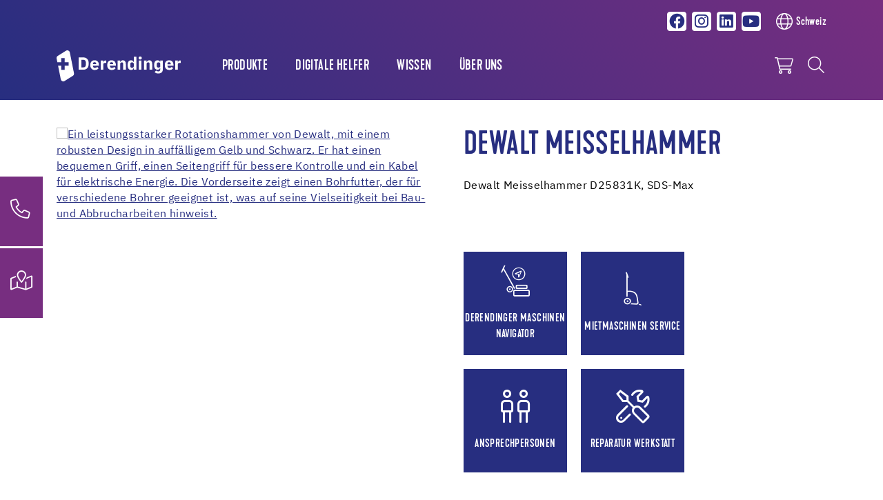

--- FILE ---
content_type: text/html; charset=utf-8
request_url: https://www.dsderendinger.ch/detail/produkt/29927/dewalt-meisselhammer
body_size: 14725
content:
<!DOCTYPE html>
<html lang="de">
	<head>
		<meta charset="utf-8">
		<!-- This website is powered by TYPO3 - inspiring people to share! TYPO3 is a free open source Content Management Framework initially created by Kasper Skaarhoj and licensed under GNU/GPL. TYPO3 is copyright 1998-2026 of Kasper Skaarhoj. Extensions are copyright of their respective owners. Information and contribution at https://typo3.org/ -->
		<title>Dewalt Meisselhammer | Derendinger, CH</title>
		<meta name="description" content="&lt;p&gt;Dewalt Meisselhammer D25831K,&amp;#160;SDS-Max&lt;br /&gt; &amp;#160;&lt;br /&gt;&lt;/p&gt;">
		<meta name="viewport" content="width=device-width, initial-scale=1, shrink-to-fit=no">
		<meta property="og:type" content="website">
		<meta property="og:title" content="Dewalt Meisselhammer | Derendinger, CH">
		<meta property="og:description" content="&lt;p&gt;Dewalt Meisselhammer D25831K,&amp;#160;SDS-Max&lt;br /&gt; &amp;#160;&lt;br /&gt;&lt;/p&gt;">
		<meta property="og:image" content="https://www.dsderendinger.ch/fileadmin/_processed_/0/7/csm_82942_D25831K_1_1__070c5cf202.png">
		<meta property="og:image:url" content="https://www.dsderendinger.ch/fileadmin/_processed_/0/7/csm_82942_D25831K_1_1__070c5cf202.png">
		<meta property="og:image:width" content="630">
		<meta property="og:image:height" content="630">
		<meta name="twitter:card" content="summary">
		<meta name="twitter:title" content="Dewalt Meisselhammer | Derendinger, CH">
		<meta name="twitter:description" content="&lt;p&gt;Dewalt Meisselhammer D25831K,&amp;#160;SDS-Max&lt;br /&gt; &amp;#160;&lt;br /&gt;&lt;/p&gt;">
		<meta name="twitter:image" content="https://www.dsderendinger.ch/fileadmin/_processed_/0/7/csm_82942_D25831K_1_1__070c5cf202.png">
		<link rel="stylesheet" href="/_assets/3754992d44524578c1f64eaa5e56ede3/Css/Frontend/Brands/derendinger.css.1769591981.gzip" media="all">
		<link rel="stylesheet" href="/typo3temp/assets/compressed/merged-fbb81499a5731d6b8e7751cce50320ac-min.css.1770078953.gz" media="all">
		<script src="/_assets/3754992d44524578c1f64eaa5e56ede3/JavaScript/vendor.js.1736951703.gzip"></script>
		<link rel="apple-touch-icon" sizes="57x57" href="/_assets/3754992d44524578c1f64eaa5e56ede3/Icons/Favicons/Derendinger/apple-icon-57x57.png?v=1656662108">
		<link rel="apple-touch-icon" sizes="60x60" href="/_assets/3754992d44524578c1f64eaa5e56ede3/Icons/Favicons/Derendinger/apple-icon-60x60.png?v=1656662108">
		<link rel="apple-touch-icon" sizes="72x72" href="/_assets/3754992d44524578c1f64eaa5e56ede3/Icons/Favicons/Derendinger/apple-icon-72x72.png?v=1656662108">
		<link rel="apple-touch-icon" sizes="76x76" href="/_assets/3754992d44524578c1f64eaa5e56ede3/Icons/Favicons/Derendinger/apple-icon-76x76.png?v=1656662108">
		<link rel="apple-touch-icon" sizes="114x114" href="/_assets/3754992d44524578c1f64eaa5e56ede3/Icons/Favicons/Derendinger/apple-icon-114x114.png?v=1656662108">
		<link rel="apple-touch-icon" sizes="120x120" href="/_assets/3754992d44524578c1f64eaa5e56ede3/Icons/Favicons/Derendinger/apple-icon-120x120.png?v=1656662108">
		<link rel="apple-touch-icon" sizes="144x144" href="/_assets/3754992d44524578c1f64eaa5e56ede3/Icons/Favicons/Derendinger/apple-icon-144x144.png?v=1656662108">
		<link rel="apple-touch-icon" sizes="152x152" href="/_assets/3754992d44524578c1f64eaa5e56ede3/Icons/Favicons/Derendinger/apple-icon-152x152.png?v=1656662108">
		<link rel="apple-touch-icon" sizes="180x180" href="/_assets/3754992d44524578c1f64eaa5e56ede3/Icons/Favicons/Derendinger/apple-icon-180x180.png?v=1656662108">
		<link rel="icon" type="image/png" sizes="192x192" href="/_assets/3754992d44524578c1f64eaa5e56ede3/Icons/Favicons/Derendinger/android-icon-192x192.png?v=1656662108">
		<link rel="icon" type="image/png" sizes="32x32" href="/_assets/3754992d44524578c1f64eaa5e56ede3/Icons/Favicons/Derendinger/favicon-32x32.png?v=1656662108">
		<link rel="icon" type="image/png" sizes="96x96" href="/_assets/3754992d44524578c1f64eaa5e56ede3/Icons/Favicons/Derendinger/favicon-96x96.png?v=1656662108">
		<link rel="icon" type="image/png" sizes="16x16" href="/_assets/3754992d44524578c1f64eaa5e56ede3/Icons/Favicons/Derendinger/favicon-16x16.png?v=1656662108">
		<link rel="manifest" href="/_assets/3754992d44524578c1f64eaa5e56ede3/Icons/Favicons/Derendinger/manifest.json?v=1656662108">
		<meta name="msapplication-TileColor" content="#ffffff">
		<meta name="msapplication-TileImage" content="/_assets/3754992d44524578c1f64eaa5e56ede3/Icons/Favicons/Derendinger/ms-icon-144x144.png?v=1656662108">
		<meta name="theme-color" content="#ffffff">
		<link rel="preload" href="/_assets/3754992d44524578c1f64eaa5e56ede3/Fonts/IBMPlexSans/IBMPlexSans-Regular.woff2" as="font" type="font/woff2" crossorigin>
		<link rel="preload" href="/_assets/3754992d44524578c1f64eaa5e56ede3/Fonts/IBMPlexSans/IBMPlexSans-Bold.woff2" as="font" type="font/woff2" crossorigin>
		<link rel="preload" href="/_assets/3754992d44524578c1f64eaa5e56ede3/Fonts/KapraNeueMedium/kapraneue-medium-webfont.woff2" as="font" type="font/woff2" crossorigin>
		<link rel="preload" href="/_assets/3754992d44524578c1f64eaa5e56ede3/Fonts/FontAwesome/fa-light-300.woff2" as="font" type="font/woff2" crossorigin>
		<link rel="preload" href="/_assets/3754992d44524578c1f64eaa5e56ede3/Fonts/FontAwesome/fa-brands-400.woff2" as="font" type="font/woff2" crossorigin>
		<script> window.lazySizesConfig = window.lazySizesConfig || {}; window.lazySizesConfig.customMedia = { '--extra-small': '(max-width: 575px)', '--small': '(max-width: 767px)', '--medium': '(max-width: 991px)', '--large': '(max-width: 1199px)' }; window.lazySizesConfig.loadMode = 1; window.lazySizesConfig.expand = 10; FontAwesomeConfig = { autoReplaceSvg: 'nest' } </script>
		<link rel="preload" as="style" href="https://www.dsderendinger.ch/fileadmin/sg_cookie_optin/siteroot-6770/cookieOptin.css?1769762491" media="all" crossorigin="anonymous">
		<link rel="stylesheet" href="https://www.dsderendinger.ch/fileadmin/sg_cookie_optin/siteroot-6770/cookieOptin.css?1769762491" media="all" crossorigin="anonymous">
		<script id="cookieOptinData" type="application/json">{"cookieGroups":[{"groupName":"essential","label":"Essentiell","description":"Essentielle Cookies sind f\u00fcr den technischen Betrieb unserer Website und die Bereitstellung grundlegender Funktionen unverzichtbar. Sie sorgen beispielsweise daf\u00fcr, dass Sie zwischen Seiten navigieren k\u00f6nnen, Formulare verwenden oder dass Ihre Datenschutz- und Cookie-Einstellungen gespeichert werden. Ohne diese Cookies funktioniert unsere Website nicht ordnungsgem\u00e4\u00df.","required":true,"cookieData":[{"Name":"be_lastLoginProvider","Provider":"dsderendinger.ch","Purpose":"Speichert Sitzungs-IDs, um eingeloggte Benutzer:innen zu erkennen, Formulareingaben zu sichern und die Navigation zwischen Seiten zu erm\u00f6glichen.","Lifetime":"Session","index":0,"crdate":1755698406,"tstamp":1769762486,"pseudo":false},{"Name":"be_typo_user","Provider":"dsderendinger.ch","Purpose":"Speichert Sitzungs-IDs, um eingeloggte Benutzer:innen zu erkennen, Formulareingaben zu sichern und die Navigation zwischen Seiten zu erm\u00f6glichen.","Lifetime":"Session","index":1,"crdate":1755698406,"tstamp":1769762486,"pseudo":false},{"Name":"fe_typo_user","Provider":"dsderendinger.ch","Purpose":"Speichert Sitzungs-IDs, um eingeloggte Benutzer:innen zu erkennen, Formulareingaben zu sichern und die Navigation zwischen Seiten zu erm\u00f6glichen.","Lifetime":"Session","index":2,"crdate":1755698406,"tstamp":1769762486,"pseudo":false}],"scriptData":[],"loadingHTML":"","loadingJavaScript":""},{"groupName":"functional","label":"Analytics und Performance","description":"Diese Cookies helfen uns zu verstehen, wie Besucher unsere Website nutzen. Wir werten u.a. aus, welche Seiten besonders h\u00e4ufig aufgerufen werden und wie lange sich Nutzer auf bestimmten Seiten aufhalten. Zudem erm\u00f6glichen sie erweiterte Funktionen und Personalisierung, z.\u202fB. das Speichern von Spracheinstellungen oder Nutzerpr\u00e4ferenzen. Wenn Sie diese Cookies nicht zulassen, funktionieren einige dieser Dienste m\u00f6glicherweise nicht richtig.","googleService":1,"googleName":"analytics_storage","dependentGroups":"","dependentGroupTitles":"","required":false,"cookieData":[{"Name":"__utma","Provider":"Google Analytics","Purpose":"Dieses Cookie wird von Google Analytics gesetzt und dient dazu, Benutzer und Sitzungen zu unterscheiden. Das Cookie wird erstellt, wenn die JavaScript-Bibliothek ausgef\u00fchrt wird und keine __utma-Cookies vorhanden sind. Das Cookie wird jedes Mal aktualisiert, wenn Daten an Google Analytics gesendet werden.","Lifetime":"2 Jahre","index":0,"crdate":1597046743,"tstamp":1769762486,"pseudo":false},{"Name":"__utmc","Provider":"Google Analytics","Purpose":"Das Cookie wird von Google Analytics gesetzt und wird gel\u00f6scht, wenn der Nutzer den Browser schlie\u00dft. Das Cookie wird von ga.js nicht verwendet. Das Cookie wird verwendet, um die Interoperabilit\u00e4t mit urchin.js zu erm\u00f6glichen, einer \u00e4lteren Version von Google Analytics, die in Verbindung mit dem Cookie __utmb verwendet wird, um neue Sitzungen\/Besuche zu bestimmen.","Lifetime":"0","index":1,"crdate":1597046743,"tstamp":1769762486,"pseudo":false},{"Name":"__utmz","Provider":"Google Analytics","Purpose":"Dieses Cookie wird von Google Analytics gesetzt und wird verwendet, um die Verkehrsquelle oder Kampagne zu speichern, \u00fcber die der Besucher auf Ihre Website gelangt ist.","Lifetime":"5 Monate","index":2,"crdate":1597046743,"tstamp":1769762486,"pseudo":false},{"Name":"__utmt","Provider":"Google Analytics","Purpose":"Das Cookie wird von Google Analytics gesetzt und dient zur Reduzierung der Anforderungsrate.","Lifetime":"10 Minuten","index":3,"crdate":1597046743,"tstamp":1769762486,"pseudo":false},{"Name":"__utmb","Provider":"Google Analytics","Purpose":"Das Cookie wird von Google Analytics gesetzt. Das Cookie wird verwendet, um neue Sitzungen\/Besuche zu ermitteln. Das Cookie wird erstellt, wenn die JavaScript-Bibliothek ausgef\u00fchrt wird und keine __utma-Cookies vorhanden sind. Das Cookie wird jedes Mal aktualisiert, wenn Daten an Google Analytics gesendet werden.","Lifetime":"30 Minuten","index":4,"crdate":1597046743,"tstamp":1769762486,"pseudo":false},{"Name":"_ga,_gid,_ga_G-3GFQ5HXGKC","Provider":"Google Ireland Limited, Gordon House, Barrow Street, Dublin 4, Ireland","Purpose":"Cookie von Google f\u00fcr Website-Analysen. Erzeugt statistische Daten dar\u00fcber, wie der Besucher die Website nutzt. Google Analytics wird nur dann aktiviert, wenn neben der Zustimmung f\u00fcr Google Analytics auch die Zustimmung f\u00fcr Google Tag Manager gegeben ist","Lifetime":"25 Monate","index":5,"crdate":1699451824,"tstamp":1769762486,"pseudo":false},{"Name":"NID","Provider":"Google","Purpose":"Das Cookie wird von Google gesetzt. Das Cookie NID wird verwendet um \r\neine personalisierte automatische Vervollst\u00e4ndigung zu gew\u00e4hren. Das Cookie kommt bei unseren Google Maps Systemen zum Einsatz.","Lifetime":"6 Monate","index":6,"crdate":1769762486,"tstamp":1769762486,"pseudo":false}],"scriptData":[{"title":"Google Tag Manager","script":"document.TagManagerLoaded = document.TagManagerLoaded || 0;\r\nif (!document.TagManagerLoaded) {\r\n document.TagManagerLoaded = 1;\r\n (function(w,d,s,l,i){w[l]=w[l]||[];w[l].push({'gtm.start': new Date().getTime(),event:'gtm.js'});var f=d.getElementsByTagName(s)[0], j=d.createElement(s),dl=l!='dataLayer'?'&l='+l:'';j.async=true;j.src='\/\/www.googletagmanager.com\/gtm.js?id='+i+dl;f.parentNode.insertBefore(j,f);})(window,document,'script','dataLayer','GTM-MC9Z8L');\r\n}","html":"","index":0},{"title":"Google Maps","script":"var googleMaps = document.createElement('script');\r\ngoogleMaps.type = 'text\/javascript';\r\ngoogleMaps.src = googleMapsUrl;\r\n\r\ndocument.getElementsByTagName('head')[0].appendChild(googleMaps);","html":"","index":1},{"title":"Matomo","script":"var _paq = window._paq = window._paq || [];\r\n \/* tracker methods like \"setCustomDimension\" should be called before \"trackPageView\" *\/\r\n _paq.push(['trackPageView']);\r\n _paq.push(['enableLinkTracking']);\r\n (function() {\r\n var u=\"\/\/central.uzin-utz.com\/services\/analytics\/\";\r\n _paq.push(['setTrackerUrl', u+'matomo.php']);\r\n _paq.push(['setSiteId', '63']);\r\n var d=document, g=d.createElement('script'), s=d.getElementsByTagName('script')[0];\r\n g.async=true; g.src=u+'matomo.js'; s.parentNode.insertBefore(g,s);\r\n })();","html":"","index":2}],"loadingHTML":"","loadingJavaScript":"https:\/\/www.dsderendinger.ch\/fileadmin\/sg_cookie_optin\/siteroot-6770\/functional-0.js","crdate":1597046632,"tstamp":1769762486},{"groupName":"marketing","label":"Marketing","description":"Marketing-Cookies werden verwendet, um Ihnen auf Sie und Ihre Interessen zugeschnittene Inhalte und Werbung anzuzeigen \u2013 sowohl auf unserer Website als auch auf Webseiten von Partnern. Hierzu k\u00f6nnen Informationen \u00fcber Ihr Nutzungsverhalten auf verschiedenen Seiten zusammengef\u00fchrt werden.","googleService":1,"googleName":"analytics_storage","dependentGroups":"","dependentGroupTitles":"","required":false,"cookieData":[],"scriptData":[],"loadingHTML":"","loadingJavaScript":"","crdate":1597046632,"tstamp":1769762486},{"groupName":"iframes","label":"Externe Inhalte","description":"Wir verwenden auf unserer Website externe Inhalte, um Ihnen zus\u00e4tzliche Informationen anzubieten.","required":false,"cookieData":[]}],"cssData":{"color_box":"#FFFFFF","color_headline":"#772e80","color_text":"#272e80","color_confirmation_background":"#772e80","color_confirmation_text":"#ffffff","color_checkbox":"#772e80","color_checkbox_required":"#a5a5a5","color_button_all":"#772e80","color_button_all_hover":"#bf4086","color_button_all_text":"#ffffff","color_button_specific":"#a5a5a5","color_button_specific_hover":"#bf4086","color_button_specific_text":"#FFFFFF","color_button_essential":"#A5A5A5","color_button_essential_hover":"#bf4086","color_button_essential_text":"#FFFFFF","color_button_close":"#ffffff","color_button_close_hover":"#FFFFFF","color_button_close_text":"#272e80","color_list":"#a5a5a5","color_list_text":"#ffffff","color_table":"#ffffff","color_Table_data_text":"#272e80","color_table_header":"#f3f3f3","color_table_header_text":"#272e80","color_full_box":"#143D59","color_full_headline":"#FFFFFF","color_full_text":"#FFFFFF","color_full_button_close":"#143D59","color_full_button_close_hover":"#143D59","color_full_button_close_text":"#FFFFFF","iframe_color_consent_box_background":"#D6D6D6","iframe_color_button_load_one":"#272e80","iframe_color_button_load_one_hover":"#bf4086","iframe_color_button_load_one_text":"#ffffff","iframe_color_open_settings":"#272e80","banner_color_box":"#DDDDDD","banner_color_text":"#373737","banner_color_link_text":"#373737","banner_color_button_settings":"#A5A5A5","banner_color_button_settings_hover":"#D7D7D7","banner_color_button_settings_text":"#FFFFFF","banner_color_button_accept_essential":"#575757","banner_color_button_accept_essential_hover":"#929292","banner_color_button_accept_essential_text":"#FFFFFF","banner_color_button_accept":"#143D59","banner_color_button_accept_hover":"#2E6B96","banner_color_button_accept_text":"#FFFFFF","color_fingerprint_image":"#FFFFFF","color_fingerprint_background":"#143D59"},"footerLinks":[{"url":"\/impressum?disableOptIn=1&cHash=605a5dc7de6ed3a0e97f708721f3d2de","name":"Impressum","uid":6796,"index":0},{"url":"\/datenschutz?disableOptIn=1&cHash=924073412692874d779c343acb865f3d","name":"Datenschutz","uid":6795,"index":1}],"iFrameGroup":{"groupName":"iframes","label":"Externe Inhalte","description":"Wir verwenden auf unserer Website externe Inhalte, um Ihnen zus\u00e4tzliche Informationen anzubieten.","required":false,"cookieData":[]},"settings":{"banner_enable":false,"banner_force_min_width":0,"version":1,"banner_position":0,"banner_show_settings_button":true,"cookie_lifetime":365,"session_only_essential_cookies":true,"iframe_enabled":true,"minify_generated_data":true,"show_button_close":false,"activate_testing_mode":false,"disable_powered_by":true,"disable_for_this_language":false,"set_cookie_for_domain":"","save_history_webhook":"https:\/\/www.dsderendinger.ch\/?saveOptinHistory","cookiebanner_whitelist_regex":"","banner_show_again_interval":14,"identifier":6770,"language":0,"render_assets_inline":false,"consider_do_not_track":false,"domains_to_delete_cookies_for":"","subdomain_support":false,"overwrite_baseurl":"","unified_cookie_name":true,"disable_usage_statistics":false,"fingerprint_position":1,"iframe_replacement_background_image":"","monochrome_enabled":true,"show_fingerprint":false,"disable_automatic_loading":false,"auto_action_for_bots":0},"textEntries":{"header":"Datenschutzeinstellungen","description":"Auf unserer Webseite werden Cookies verwendet. Einige davon werden zwingend ben\u00f6tigt, w\u00e4hrend es uns andere erm\u00f6glichen, Ihre Nutzererfahrung auf unserer Webseite zu verbessern.","accept_all_text":"Alle akzeptieren","accept_specific_text":"Speichern & schlie\u00dfen","accept_essential_text":"Nur essentielle Cookies akzeptieren","extend_box_link_text":"Weitere Informationen anzeigen","extend_box_link_text_close":"Weitere Informationen verstecken","extend_table_link_text":"Cookie-Informationen anzeigen","extend_table_link_text_close":"Cookie-Informationen verstecken","cookie_name_text":"Name","cookie_provider_text":"Anbieter","cookie_purpose_text":"Zweck","cookie_lifetime_text":"Laufzeit","iframe_button_allow_all_text":"Alle externen Inhalte erlauben","iframe_button_allow_one_text":"Einmalig erlauben","iframe_button_reject_text":"Nicht erlauben","iframe_button_load_one_text":"Externen Inhalt laden","iframe_open_settings_text":"Einstellungen anzeigen","iframe_button_load_one_description":"","banner_button_accept_text":"Akzeptieren","banner_button_accept_essential_text":"Reject","banner_button_settings_text":"Einstellungen","banner_description":"Auf unserer Webseite werden Cookies verwendet. Einige davon werden zwingend ben\u00f6tigt, w\u00e4hrend es uns andere erm\u00f6glichen, Ihre Nutzererfahrung auf unserer Webseite zu verbessern.","save_confirmation_text":"Cookie-Einstellungen erfolgreich gespeichert","user_hash_text":"User-Hash","dependent_groups_text":"Abh\u00e4ngig von:"},"placeholders":{"iframe_consent_description":"<p class=\"sg-cookie-optin-box-flash-message\"><\/p>"},"mustacheData":{"template":{"template_html":"<!--googleoff: index-->\r\n<div data-nosnippet class=\"sg-cookie-optin-box\">\r\n\t{{#settings.show_button_close}}\r\n\t\t<span class=\"sg-cookie-optin-box-close-button\">\u2715<\/span>\r\n\t{{\/settings.show_button_close}}\r\n\r\n\t<strong class=\"sg-cookie-optin-box-header\">{{{textEntries.header}}}<\/strong>\r\n\t<p class=\"sg-cookie-optin-box-description\">{{{textEntries.description}}}<\/p>\r\n\r\n\t<ul class=\"sg-cookie-optin-box-cookie-list\">\r\n\t\t{{#cookieGroups}}\r\n\t\t\t<li class=\"sg-cookie-optin-box-cookie-list-item\">\r\n\t\t\t\t<label >\r\n\t\t\t\t\t<input class=\"sg-cookie-optin-checkbox\"\r\n\t\t\t\t\t type=\"checkbox\"\r\n\t\t\t\t\t name=\"cookies[]\"\r\n\t\t\t\t\t value=\"{{groupName}}\"\r\n\t\t\t\t\t {{#required}}checked=\"1\"{{\/required}}\r\n\t\t\t\t\t {{#required}}disabled=\"1\"{{\/required}}>\r\n\t\t\t\t\t<span class=\"sg-cookie-optin-checkbox-label\" role=\"checkbox\">{{{label}}}<\/span>\r\n\t\t\t\t<\/label>\r\n\t\t\t<\/li>\r\n\t\t{{\/cookieGroups}}\r\n\t<\/ul>\r\n\r\n\t<div class=\"sg-cookie-optin-box-button\">\r\n\t\t<button class=\"sg-cookie-optin-box-button-accept-all\">{{{textEntries.accept_all_text}}}<\/button>\r\n\t\t<button class=\"sg-cookie-optin-box-button-accept-specific\">{{{textEntries.accept_specific_text}}}<\/button>\r\n\t\t<button class=\"sg-cookie-optin-box-button-accept-essential\">{{{textEntries.accept_essential_text}}}<\/button>\r\n\t<\/div>\r\n\r\n\t<ul class=\"sg-cookie-optin-box-cookie-detail-list\" aria-hidden=\"true\">\r\n\t\t{{#cookieGroups}}\r\n\t\t\t<li class=\"sg-cookie-optin-box-cookie-detail-list-item\">\r\n\t\t\t\t<strong class=\"sg-cookie-optin-box-cookie-detail-header\">{{{label}}}<\/strong>\r\n\t\t\t\t<p class=\"sg-cookie-optin-box-cookie-detail-description\">{{{description}}}<\/p>\r\n\r\n\t\t\t\t<div class=\"sg-cookie-optin-box-cookie-detail-sublist\" aria-hidden=\"true\">\r\n\t\t\t\t\t<table>\r\n\t\t\t\t\t\t<tbody>\r\n\t\t\t\t\t\t\t{{#cookieData}}\r\n\t\t\t\t\t\t\t\t{{^pseudo}}\r\n\t\t\t\t\t\t\t\t\t{{#index}}<tr class=\"divider\"><td colspan=\"2\">&nbsp;<\/td><\/tr>{{\/index}}\r\n\t\t\t\t\t\t\t\t\t<tr>\r\n\t\t\t\t\t\t\t\t\t\t<th>{{{textEntries.cookie_name_text}}}<\/th>\r\n\t\t\t\t\t\t\t\t\t\t<td>{{{Name}}}<\/td>\r\n\t\t\t\t\t\t\t\t\t<\/tr>\r\n\t\t\t\t\t\t\t\t\t<tr>\r\n\t\t\t\t\t\t\t\t\t\t<th>{{{textEntries.cookie_provider_text}}}<\/th>\r\n\t\t\t\t\t\t\t\t\t\t<td>{{{Provider}}}<\/td>\r\n\t\t\t\t\t\t\t\t\t<\/tr>\r\n\t\t\t\t\t\t\t\t\t<tr>\r\n\t\t\t\t\t\t\t\t\t\t<th>{{{textEntries.cookie_lifetime_text}}}<\/th>\r\n\t\t\t\t\t\t\t\t\t\t<td>{{{Lifetime}}}<\/td>\r\n\t\t\t\t\t\t\t\t\t<\/tr>\r\n\t\t\t\t\t\t\t\t\t<tr>\r\n\t\t\t\t\t\t\t\t\t\t<th>{{{textEntries.cookie_purpose_text}}}<\/th>\r\n\t\t\t\t\t\t\t\t\t\t<td class=\"sg-cookie-optin-box-table-reason\">{{{Purpose}}}<\/td>\r\n\t\t\t\t\t\t\t\t\t<\/tr>\r\n\t\t\t\t\t\t\t\t{{\/pseudo}}\r\n\t\t\t\t\t\t\t{{\/cookieData}}\r\n\t\t\t\t\t\t<\/tbody>\r\n\t\t\t\t\t<\/table>\r\n\t\t\t\t<\/div>\r\n\r\n\t\t\t\t{{#cookieData}}\r\n\t\t\t\t\t{{^index}}<a role=\"button\" class=\"sg-cookie-optin-box-sublist-open-more-link\" href=\"#\">{{{textEntries.extend_table_link_text}}}\r\n\t\t\t\t\t\t<span>\r\n\t\t\t\t\t\t\t<svg style=\"margin-bottom: 6px;\" class=\"sg-cookie-optin-box-sublist-open-more-symbol\" fill='currentColor' xmlns='http:\/\/www.w3.org\/2000\/svg'\r\n\t\t\t\t\t\t\t\t viewBox='0 0 512 512'>\r\n\t\t\t\t\t\t\t\t<path d='M504 256c0 137-111 248-248 248S8 393 8 256 119 8 256 8s248 111 248 248zM273 369.9l135.5-135.5c9.4-9.4 9.4-24.6 0-33.9l-17-17c-9.4-9.4-24.6-9.4-33.9 0L256 285.1 154.4 183.5c-9.4-9.4-24.6-9.4-33.9 0l-17 17c-9.4 9.4-9.4 24.6 0 33.9L239 369.9c9.4 9.4 24.6 9.4 34 0z'\/>\r\n\t\t\t\t\t\t\t<\/svg>\r\n\t\t\t\t\t\t<\/span>\r\n\t\t\t\t\t<\/a>{{\/index}}\r\n\t\t\t\t{{\/cookieData}}\r\n\t\t\t<\/li>\r\n\t\t{{\/cookieGroups}}\r\n\t<\/ul>\r\n\r\n\t<div class=\"sg-cookie-optin-box-open-more\" style=\"display: flex; justify-content: center;\">\r\n\t\t<a class=\"sg-cookie-optin-box-open-more-link\" style=\"display: flex; gap: 6px;\" href=\"#\">{{{textEntries.extend_box_link_text}}}\r\n\t\t\t<span style=\"margin-top: -3px;\">\r\n\t\t\t\t<svg class=\"sg-cookie-optin-box-sublist-open-more-symbol\" fill='currentColor' xmlns='http:\/\/www.w3.org\/2000\/svg'\r\n\t\t\t\t\t viewBox='0 0 512 512'>\r\n\t\t\t\t\t<path d='M504 256c0 137-111 248-248 248S8 393 8 256 119 8 256 8s248 111 248 248zM273 369.9l135.5-135.5c9.4-9.4 9.4-24.6 0-33.9l-17-17c-9.4-9.4-24.6-9.4-33.9 0L256 285.1 154.4 183.5c-9.4-9.4-24.6-9.4-33.9 0l-17 17c-9.4 9.4-9.4 24.6 0 33.9L239 369.9c9.4 9.4 24.6 9.4 34 0z'\/>\r\n\t\t\t\t<\/svg>\r\n\t\t\t<\/span>\r\n\t\t<\/a>\r\n\t<\/div>\r\n\r\n\t<div class=\"sg-cookie-optin-box-footer\">\r\n\t\t<div class=\"sg-cookie-optin-box-copyright\">\r\n\t\t\t<a class=\"sg-cookie-optin-box-copyright-link{{#settings.disable_powered_by}} sg-cookie-optin-box-copyright-link-hidden{{\/settings.disable_powered_by}}\"\r\n\t\t\t href=\"https:\/\/www.sgalinski.de\/typo3-produkte-webentwicklung\/sgalinski-cookie-optin\/\"\r\n\t\t\t rel=\"noopener\"\r\n\t\t\t target=\"_blank\">\r\n\t\t\t\tPowered by<br>sgalinski Cookie Consent\r\n\t\t\t<\/a>\r\n\t\t<\/div>\r\n\r\n\t\t<div class=\"sg-cookie-optin-box-footer-links\">\r\n\t\t\t{{#footerLinks}}\r\n\t\t\t\t{{#index}}\r\n\t\t\t\t\t<span class=\"sg-cookie-optin-box-footer-divider\"> | <\/span>\r\n\t\t\t\t{{\/index}}\r\n\r\n\t\t\t\t<a class=\"sg-cookie-optin-box-footer-link\" href=\"{{url}}\" target=\"_blank\">{{{name}}}<\/a>\r\n\t\t\t{{\/footerLinks}}\r\n\t\t<\/div>\r\n\r\n\t\t<div class=\"sg-cookie-optin-box-footer-user-hash-container\">\r\n\t\t\t{{{textEntries.user_hash_text}}}: <span class=\"sg-cookie-optin-box-footer-user-hash\"><\/span>\r\n\t\t<\/div>\r\n\t<\/div>\r\n<\/div>\r\n<!--googleon: index-->\r\n","template_overwritten":1,"template_selection":0,"markup":"<!--googleoff: index-->\r\n<div data-nosnippet class=\"sg-cookie-optin-box\">\r\n\r\n\t<strong class=\"sg-cookie-optin-box-header\">Datenschutzeinstellungen<\/strong>\r\n\t<p class=\"sg-cookie-optin-box-description\">Auf unserer Webseite werden Cookies verwendet. Einige davon werden zwingend ben\u00f6tigt, w\u00e4hrend es uns andere erm\u00f6glichen, Ihre Nutzererfahrung auf unserer Webseite zu verbessern.<\/p>\r\n\r\n\t<ul class=\"sg-cookie-optin-box-cookie-list\">\r\n\t\t\t<li class=\"sg-cookie-optin-box-cookie-list-item\">\r\n\t\t\t\t<label >\r\n\t\t\t\t\t<input class=\"sg-cookie-optin-checkbox\"\r\n\t\t\t\t\t type=\"checkbox\"\r\n\t\t\t\t\t name=\"cookies[]\"\r\n\t\t\t\t\t value=\"essential\"\r\n\t\t\t\t\t checked=\"1\"\r\n\t\t\t\t\t disabled=\"1\">\r\n\t\t\t\t\t<span class=\"sg-cookie-optin-checkbox-label\" role=\"checkbox\">Essentiell<\/span>\r\n\t\t\t\t<\/label>\r\n\t\t\t<\/li>\r\n\t\t\t<li class=\"sg-cookie-optin-box-cookie-list-item\">\r\n\t\t\t\t<label >\r\n\t\t\t\t\t<input class=\"sg-cookie-optin-checkbox\"\r\n\t\t\t\t\t type=\"checkbox\"\r\n\t\t\t\t\t name=\"cookies[]\"\r\n\t\t\t\t\t value=\"functional\"\r\n\t\t\t\t\t \r\n\t\t\t\t\t >\r\n\t\t\t\t\t<span class=\"sg-cookie-optin-checkbox-label\" role=\"checkbox\">Analytics und Performance<\/span>\r\n\t\t\t\t<\/label>\r\n\t\t\t<\/li>\r\n\t\t\t<li class=\"sg-cookie-optin-box-cookie-list-item\">\r\n\t\t\t\t<label >\r\n\t\t\t\t\t<input class=\"sg-cookie-optin-checkbox\"\r\n\t\t\t\t\t type=\"checkbox\"\r\n\t\t\t\t\t name=\"cookies[]\"\r\n\t\t\t\t\t value=\"marketing\"\r\n\t\t\t\t\t \r\n\t\t\t\t\t >\r\n\t\t\t\t\t<span class=\"sg-cookie-optin-checkbox-label\" role=\"checkbox\">Marketing<\/span>\r\n\t\t\t\t<\/label>\r\n\t\t\t<\/li>\r\n\t\t\t<li class=\"sg-cookie-optin-box-cookie-list-item\">\r\n\t\t\t\t<label >\r\n\t\t\t\t\t<input class=\"sg-cookie-optin-checkbox\"\r\n\t\t\t\t\t type=\"checkbox\"\r\n\t\t\t\t\t name=\"cookies[]\"\r\n\t\t\t\t\t value=\"iframes\"\r\n\t\t\t\t\t \r\n\t\t\t\t\t >\r\n\t\t\t\t\t<span class=\"sg-cookie-optin-checkbox-label\" role=\"checkbox\">Externe Inhalte<\/span>\r\n\t\t\t\t<\/label>\r\n\t\t\t<\/li>\r\n\t<\/ul>\r\n\r\n\t<div class=\"sg-cookie-optin-box-button\">\r\n\t\t<button class=\"sg-cookie-optin-box-button-accept-all\">Alle akzeptieren<\/button>\r\n\t\t<button class=\"sg-cookie-optin-box-button-accept-specific\">Speichern & schlie\u00dfen<\/button>\r\n\t\t<button class=\"sg-cookie-optin-box-button-accept-essential\">Nur essentielle Cookies akzeptieren<\/button>\r\n\t<\/div>\r\n\r\n\t<ul class=\"sg-cookie-optin-box-cookie-detail-list\" aria-hidden=\"true\">\r\n\t\t\t<li class=\"sg-cookie-optin-box-cookie-detail-list-item\">\r\n\t\t\t\t<strong class=\"sg-cookie-optin-box-cookie-detail-header\">Essentiell<\/strong>\r\n\t\t\t\t<p class=\"sg-cookie-optin-box-cookie-detail-description\">Essentielle Cookies sind f\u00fcr den technischen Betrieb unserer Website und die Bereitstellung grundlegender Funktionen unverzichtbar. Sie sorgen beispielsweise daf\u00fcr, dass Sie zwischen Seiten navigieren k\u00f6nnen, Formulare verwenden oder dass Ihre Datenschutz- und Cookie-Einstellungen gespeichert werden. Ohne diese Cookies funktioniert unsere Website nicht ordnungsgem\u00e4\u00df.<\/p>\r\n\r\n\t\t\t\t<div class=\"sg-cookie-optin-box-cookie-detail-sublist\" aria-hidden=\"true\">\r\n\t\t\t\t\t<table>\r\n\t\t\t\t\t\t<tbody>\r\n\t\t\t\t\t\t\t\t\t\r\n\t\t\t\t\t\t\t\t\t<tr>\r\n\t\t\t\t\t\t\t\t\t\t<th>Name<\/th>\r\n\t\t\t\t\t\t\t\t\t\t<td>be_lastLoginProvider<\/td>\r\n\t\t\t\t\t\t\t\t\t<\/tr>\r\n\t\t\t\t\t\t\t\t\t<tr>\r\n\t\t\t\t\t\t\t\t\t\t<th>Anbieter<\/th>\r\n\t\t\t\t\t\t\t\t\t\t<td>dsderendinger.ch<\/td>\r\n\t\t\t\t\t\t\t\t\t<\/tr>\r\n\t\t\t\t\t\t\t\t\t<tr>\r\n\t\t\t\t\t\t\t\t\t\t<th>Laufzeit<\/th>\r\n\t\t\t\t\t\t\t\t\t\t<td>Session<\/td>\r\n\t\t\t\t\t\t\t\t\t<\/tr>\r\n\t\t\t\t\t\t\t\t\t<tr>\r\n\t\t\t\t\t\t\t\t\t\t<th>Zweck<\/th>\r\n\t\t\t\t\t\t\t\t\t\t<td class=\"sg-cookie-optin-box-table-reason\">Speichert Sitzungs-IDs, um eingeloggte Benutzer:innen zu erkennen, Formulareingaben zu sichern und die Navigation zwischen Seiten zu erm\u00f6glichen.<\/td>\r\n\t\t\t\t\t\t\t\t\t<\/tr>\r\n\t\t\t\t\t\t\t\t\t<tr class=\"divider\"><td colspan=\"2\">&nbsp;<\/td><\/tr>\r\n\t\t\t\t\t\t\t\t\t<tr>\r\n\t\t\t\t\t\t\t\t\t\t<th>Name<\/th>\r\n\t\t\t\t\t\t\t\t\t\t<td>be_typo_user<\/td>\r\n\t\t\t\t\t\t\t\t\t<\/tr>\r\n\t\t\t\t\t\t\t\t\t<tr>\r\n\t\t\t\t\t\t\t\t\t\t<th>Anbieter<\/th>\r\n\t\t\t\t\t\t\t\t\t\t<td>dsderendinger.ch<\/td>\r\n\t\t\t\t\t\t\t\t\t<\/tr>\r\n\t\t\t\t\t\t\t\t\t<tr>\r\n\t\t\t\t\t\t\t\t\t\t<th>Laufzeit<\/th>\r\n\t\t\t\t\t\t\t\t\t\t<td>Session<\/td>\r\n\t\t\t\t\t\t\t\t\t<\/tr>\r\n\t\t\t\t\t\t\t\t\t<tr>\r\n\t\t\t\t\t\t\t\t\t\t<th>Zweck<\/th>\r\n\t\t\t\t\t\t\t\t\t\t<td class=\"sg-cookie-optin-box-table-reason\">Speichert Sitzungs-IDs, um eingeloggte Benutzer:innen zu erkennen, Formulareingaben zu sichern und die Navigation zwischen Seiten zu erm\u00f6glichen.<\/td>\r\n\t\t\t\t\t\t\t\t\t<\/tr>\r\n\t\t\t\t\t\t\t\t\t<tr class=\"divider\"><td colspan=\"2\">&nbsp;<\/td><\/tr>\r\n\t\t\t\t\t\t\t\t\t<tr>\r\n\t\t\t\t\t\t\t\t\t\t<th>Name<\/th>\r\n\t\t\t\t\t\t\t\t\t\t<td>fe_typo_user<\/td>\r\n\t\t\t\t\t\t\t\t\t<\/tr>\r\n\t\t\t\t\t\t\t\t\t<tr>\r\n\t\t\t\t\t\t\t\t\t\t<th>Anbieter<\/th>\r\n\t\t\t\t\t\t\t\t\t\t<td>dsderendinger.ch<\/td>\r\n\t\t\t\t\t\t\t\t\t<\/tr>\r\n\t\t\t\t\t\t\t\t\t<tr>\r\n\t\t\t\t\t\t\t\t\t\t<th>Laufzeit<\/th>\r\n\t\t\t\t\t\t\t\t\t\t<td>Session<\/td>\r\n\t\t\t\t\t\t\t\t\t<\/tr>\r\n\t\t\t\t\t\t\t\t\t<tr>\r\n\t\t\t\t\t\t\t\t\t\t<th>Zweck<\/th>\r\n\t\t\t\t\t\t\t\t\t\t<td class=\"sg-cookie-optin-box-table-reason\">Speichert Sitzungs-IDs, um eingeloggte Benutzer:innen zu erkennen, Formulareingaben zu sichern und die Navigation zwischen Seiten zu erm\u00f6glichen.<\/td>\r\n\t\t\t\t\t\t\t\t\t<\/tr>\r\n\t\t\t\t\t\t<\/tbody>\r\n\t\t\t\t\t<\/table>\r\n\t\t\t\t<\/div>\r\n\r\n\t\t\t\t\t<a role=\"button\" class=\"sg-cookie-optin-box-sublist-open-more-link\" href=\"#\">Cookie-Informationen anzeigen\r\n\t\t\t\t\t\t<span>\r\n\t\t\t\t\t\t\t<svg style=\"margin-bottom: 6px;\" class=\"sg-cookie-optin-box-sublist-open-more-symbol\" fill='currentColor' xmlns='http:\/\/www.w3.org\/2000\/svg'\r\n\t\t\t\t\t\t\t\t viewBox='0 0 512 512'>\r\n\t\t\t\t\t\t\t\t<path d='M504 256c0 137-111 248-248 248S8 393 8 256 119 8 256 8s248 111 248 248zM273 369.9l135.5-135.5c9.4-9.4 9.4-24.6 0-33.9l-17-17c-9.4-9.4-24.6-9.4-33.9 0L256 285.1 154.4 183.5c-9.4-9.4-24.6-9.4-33.9 0l-17 17c-9.4 9.4-9.4 24.6 0 33.9L239 369.9c9.4 9.4 24.6 9.4 34 0z'\/>\r\n\t\t\t\t\t\t\t<\/svg>\r\n\t\t\t\t\t\t<\/span>\r\n\t\t\t\t\t<\/a>\r\n\t\t\t\t\t\r\n\t\t\t\t\t\r\n\t\t\t<\/li>\r\n\t\t\t<li class=\"sg-cookie-optin-box-cookie-detail-list-item\">\r\n\t\t\t\t<strong class=\"sg-cookie-optin-box-cookie-detail-header\">Analytics und Performance<\/strong>\r\n\t\t\t\t<p class=\"sg-cookie-optin-box-cookie-detail-description\">Diese Cookies helfen uns zu verstehen, wie Besucher unsere Website nutzen. Wir werten u.a. aus, welche Seiten besonders h\u00e4ufig aufgerufen werden und wie lange sich Nutzer auf bestimmten Seiten aufhalten. Zudem erm\u00f6glichen sie erweiterte Funktionen und Personalisierung, z.\u202fB. das Speichern von Spracheinstellungen oder Nutzerpr\u00e4ferenzen. Wenn Sie diese Cookies nicht zulassen, funktionieren einige dieser Dienste m\u00f6glicherweise nicht richtig.<\/p>\r\n\r\n\t\t\t\t<div class=\"sg-cookie-optin-box-cookie-detail-sublist\" aria-hidden=\"true\">\r\n\t\t\t\t\t<table>\r\n\t\t\t\t\t\t<tbody>\r\n\t\t\t\t\t\t\t\t\t\r\n\t\t\t\t\t\t\t\t\t<tr>\r\n\t\t\t\t\t\t\t\t\t\t<th>Name<\/th>\r\n\t\t\t\t\t\t\t\t\t\t<td>__utma<\/td>\r\n\t\t\t\t\t\t\t\t\t<\/tr>\r\n\t\t\t\t\t\t\t\t\t<tr>\r\n\t\t\t\t\t\t\t\t\t\t<th>Anbieter<\/th>\r\n\t\t\t\t\t\t\t\t\t\t<td>Google Analytics<\/td>\r\n\t\t\t\t\t\t\t\t\t<\/tr>\r\n\t\t\t\t\t\t\t\t\t<tr>\r\n\t\t\t\t\t\t\t\t\t\t<th>Laufzeit<\/th>\r\n\t\t\t\t\t\t\t\t\t\t<td>2 Jahre<\/td>\r\n\t\t\t\t\t\t\t\t\t<\/tr>\r\n\t\t\t\t\t\t\t\t\t<tr>\r\n\t\t\t\t\t\t\t\t\t\t<th>Zweck<\/th>\r\n\t\t\t\t\t\t\t\t\t\t<td class=\"sg-cookie-optin-box-table-reason\">Dieses Cookie wird von Google Analytics gesetzt und dient dazu, Benutzer und Sitzungen zu unterscheiden. Das Cookie wird erstellt, wenn die JavaScript-Bibliothek ausgef\u00fchrt wird und keine __utma-Cookies vorhanden sind. Das Cookie wird jedes Mal aktualisiert, wenn Daten an Google Analytics gesendet werden.<\/td>\r\n\t\t\t\t\t\t\t\t\t<\/tr>\r\n\t\t\t\t\t\t\t\t\t<tr class=\"divider\"><td colspan=\"2\">&nbsp;<\/td><\/tr>\r\n\t\t\t\t\t\t\t\t\t<tr>\r\n\t\t\t\t\t\t\t\t\t\t<th>Name<\/th>\r\n\t\t\t\t\t\t\t\t\t\t<td>__utmc<\/td>\r\n\t\t\t\t\t\t\t\t\t<\/tr>\r\n\t\t\t\t\t\t\t\t\t<tr>\r\n\t\t\t\t\t\t\t\t\t\t<th>Anbieter<\/th>\r\n\t\t\t\t\t\t\t\t\t\t<td>Google Analytics<\/td>\r\n\t\t\t\t\t\t\t\t\t<\/tr>\r\n\t\t\t\t\t\t\t\t\t<tr>\r\n\t\t\t\t\t\t\t\t\t\t<th>Laufzeit<\/th>\r\n\t\t\t\t\t\t\t\t\t\t<td>0<\/td>\r\n\t\t\t\t\t\t\t\t\t<\/tr>\r\n\t\t\t\t\t\t\t\t\t<tr>\r\n\t\t\t\t\t\t\t\t\t\t<th>Zweck<\/th>\r\n\t\t\t\t\t\t\t\t\t\t<td class=\"sg-cookie-optin-box-table-reason\">Das Cookie wird von Google Analytics gesetzt und wird gel\u00f6scht, wenn der Nutzer den Browser schlie\u00dft. Das Cookie wird von ga.js nicht verwendet. Das Cookie wird verwendet, um die Interoperabilit\u00e4t mit urchin.js zu erm\u00f6glichen, einer \u00e4lteren Version von Google Analytics, die in Verbindung mit dem Cookie __utmb verwendet wird, um neue Sitzungen\/Besuche zu bestimmen.<\/td>\r\n\t\t\t\t\t\t\t\t\t<\/tr>\r\n\t\t\t\t\t\t\t\t\t<tr class=\"divider\"><td colspan=\"2\">&nbsp;<\/td><\/tr>\r\n\t\t\t\t\t\t\t\t\t<tr>\r\n\t\t\t\t\t\t\t\t\t\t<th>Name<\/th>\r\n\t\t\t\t\t\t\t\t\t\t<td>__utmz<\/td>\r\n\t\t\t\t\t\t\t\t\t<\/tr>\r\n\t\t\t\t\t\t\t\t\t<tr>\r\n\t\t\t\t\t\t\t\t\t\t<th>Anbieter<\/th>\r\n\t\t\t\t\t\t\t\t\t\t<td>Google Analytics<\/td>\r\n\t\t\t\t\t\t\t\t\t<\/tr>\r\n\t\t\t\t\t\t\t\t\t<tr>\r\n\t\t\t\t\t\t\t\t\t\t<th>Laufzeit<\/th>\r\n\t\t\t\t\t\t\t\t\t\t<td>5 Monate<\/td>\r\n\t\t\t\t\t\t\t\t\t<\/tr>\r\n\t\t\t\t\t\t\t\t\t<tr>\r\n\t\t\t\t\t\t\t\t\t\t<th>Zweck<\/th>\r\n\t\t\t\t\t\t\t\t\t\t<td class=\"sg-cookie-optin-box-table-reason\">Dieses Cookie wird von Google Analytics gesetzt und wird verwendet, um die Verkehrsquelle oder Kampagne zu speichern, \u00fcber die der Besucher auf Ihre Website gelangt ist.<\/td>\r\n\t\t\t\t\t\t\t\t\t<\/tr>\r\n\t\t\t\t\t\t\t\t\t<tr class=\"divider\"><td colspan=\"2\">&nbsp;<\/td><\/tr>\r\n\t\t\t\t\t\t\t\t\t<tr>\r\n\t\t\t\t\t\t\t\t\t\t<th>Name<\/th>\r\n\t\t\t\t\t\t\t\t\t\t<td>__utmt<\/td>\r\n\t\t\t\t\t\t\t\t\t<\/tr>\r\n\t\t\t\t\t\t\t\t\t<tr>\r\n\t\t\t\t\t\t\t\t\t\t<th>Anbieter<\/th>\r\n\t\t\t\t\t\t\t\t\t\t<td>Google Analytics<\/td>\r\n\t\t\t\t\t\t\t\t\t<\/tr>\r\n\t\t\t\t\t\t\t\t\t<tr>\r\n\t\t\t\t\t\t\t\t\t\t<th>Laufzeit<\/th>\r\n\t\t\t\t\t\t\t\t\t\t<td>10 Minuten<\/td>\r\n\t\t\t\t\t\t\t\t\t<\/tr>\r\n\t\t\t\t\t\t\t\t\t<tr>\r\n\t\t\t\t\t\t\t\t\t\t<th>Zweck<\/th>\r\n\t\t\t\t\t\t\t\t\t\t<td class=\"sg-cookie-optin-box-table-reason\">Das Cookie wird von Google Analytics gesetzt und dient zur Reduzierung der Anforderungsrate.<\/td>\r\n\t\t\t\t\t\t\t\t\t<\/tr>\r\n\t\t\t\t\t\t\t\t\t<tr class=\"divider\"><td colspan=\"2\">&nbsp;<\/td><\/tr>\r\n\t\t\t\t\t\t\t\t\t<tr>\r\n\t\t\t\t\t\t\t\t\t\t<th>Name<\/th>\r\n\t\t\t\t\t\t\t\t\t\t<td>__utmb<\/td>\r\n\t\t\t\t\t\t\t\t\t<\/tr>\r\n\t\t\t\t\t\t\t\t\t<tr>\r\n\t\t\t\t\t\t\t\t\t\t<th>Anbieter<\/th>\r\n\t\t\t\t\t\t\t\t\t\t<td>Google Analytics<\/td>\r\n\t\t\t\t\t\t\t\t\t<\/tr>\r\n\t\t\t\t\t\t\t\t\t<tr>\r\n\t\t\t\t\t\t\t\t\t\t<th>Laufzeit<\/th>\r\n\t\t\t\t\t\t\t\t\t\t<td>30 Minuten<\/td>\r\n\t\t\t\t\t\t\t\t\t<\/tr>\r\n\t\t\t\t\t\t\t\t\t<tr>\r\n\t\t\t\t\t\t\t\t\t\t<th>Zweck<\/th>\r\n\t\t\t\t\t\t\t\t\t\t<td class=\"sg-cookie-optin-box-table-reason\">Das Cookie wird von Google Analytics gesetzt. Das Cookie wird verwendet, um neue Sitzungen\/Besuche zu ermitteln. Das Cookie wird erstellt, wenn die JavaScript-Bibliothek ausgef\u00fchrt wird und keine __utma-Cookies vorhanden sind. Das Cookie wird jedes Mal aktualisiert, wenn Daten an Google Analytics gesendet werden.<\/td>\r\n\t\t\t\t\t\t\t\t\t<\/tr>\r\n\t\t\t\t\t\t\t\t\t<tr class=\"divider\"><td colspan=\"2\">&nbsp;<\/td><\/tr>\r\n\t\t\t\t\t\t\t\t\t<tr>\r\n\t\t\t\t\t\t\t\t\t\t<th>Name<\/th>\r\n\t\t\t\t\t\t\t\t\t\t<td>_ga,_gid,_ga_G-3GFQ5HXGKC<\/td>\r\n\t\t\t\t\t\t\t\t\t<\/tr>\r\n\t\t\t\t\t\t\t\t\t<tr>\r\n\t\t\t\t\t\t\t\t\t\t<th>Anbieter<\/th>\r\n\t\t\t\t\t\t\t\t\t\t<td>Google Ireland Limited, Gordon House, Barrow Street, Dublin 4, Ireland<\/td>\r\n\t\t\t\t\t\t\t\t\t<\/tr>\r\n\t\t\t\t\t\t\t\t\t<tr>\r\n\t\t\t\t\t\t\t\t\t\t<th>Laufzeit<\/th>\r\n\t\t\t\t\t\t\t\t\t\t<td>25 Monate<\/td>\r\n\t\t\t\t\t\t\t\t\t<\/tr>\r\n\t\t\t\t\t\t\t\t\t<tr>\r\n\t\t\t\t\t\t\t\t\t\t<th>Zweck<\/th>\r\n\t\t\t\t\t\t\t\t\t\t<td class=\"sg-cookie-optin-box-table-reason\">Cookie von Google f\u00fcr Website-Analysen. Erzeugt statistische Daten dar\u00fcber, wie der Besucher die Website nutzt. Google Analytics wird nur dann aktiviert, wenn neben der Zustimmung f\u00fcr Google Analytics auch die Zustimmung f\u00fcr Google Tag Manager gegeben ist<\/td>\r\n\t\t\t\t\t\t\t\t\t<\/tr>\r\n\t\t\t\t\t\t\t\t\t<tr class=\"divider\"><td colspan=\"2\">&nbsp;<\/td><\/tr>\r\n\t\t\t\t\t\t\t\t\t<tr>\r\n\t\t\t\t\t\t\t\t\t\t<th>Name<\/th>\r\n\t\t\t\t\t\t\t\t\t\t<td>NID<\/td>\r\n\t\t\t\t\t\t\t\t\t<\/tr>\r\n\t\t\t\t\t\t\t\t\t<tr>\r\n\t\t\t\t\t\t\t\t\t\t<th>Anbieter<\/th>\r\n\t\t\t\t\t\t\t\t\t\t<td>Google<\/td>\r\n\t\t\t\t\t\t\t\t\t<\/tr>\r\n\t\t\t\t\t\t\t\t\t<tr>\r\n\t\t\t\t\t\t\t\t\t\t<th>Laufzeit<\/th>\r\n\t\t\t\t\t\t\t\t\t\t<td>6 Monate<\/td>\r\n\t\t\t\t\t\t\t\t\t<\/tr>\r\n\t\t\t\t\t\t\t\t\t<tr>\r\n\t\t\t\t\t\t\t\t\t\t<th>Zweck<\/th>\r\n\t\t\t\t\t\t\t\t\t\t<td class=\"sg-cookie-optin-box-table-reason\">Das Cookie wird von Google gesetzt. Das Cookie NID wird verwendet um \r\neine personalisierte automatische Vervollst\u00e4ndigung zu gew\u00e4hren. Das Cookie kommt bei unseren Google Maps Systemen zum Einsatz.<\/td>\r\n\t\t\t\t\t\t\t\t\t<\/tr>\r\n\t\t\t\t\t\t<\/tbody>\r\n\t\t\t\t\t<\/table>\r\n\t\t\t\t<\/div>\r\n\r\n\t\t\t\t\t<a role=\"button\" class=\"sg-cookie-optin-box-sublist-open-more-link\" href=\"#\">Cookie-Informationen anzeigen\r\n\t\t\t\t\t\t<span>\r\n\t\t\t\t\t\t\t<svg style=\"margin-bottom: 6px;\" class=\"sg-cookie-optin-box-sublist-open-more-symbol\" fill='currentColor' xmlns='http:\/\/www.w3.org\/2000\/svg'\r\n\t\t\t\t\t\t\t\t viewBox='0 0 512 512'>\r\n\t\t\t\t\t\t\t\t<path d='M504 256c0 137-111 248-248 248S8 393 8 256 119 8 256 8s248 111 248 248zM273 369.9l135.5-135.5c9.4-9.4 9.4-24.6 0-33.9l-17-17c-9.4-9.4-24.6-9.4-33.9 0L256 285.1 154.4 183.5c-9.4-9.4-24.6-9.4-33.9 0l-17 17c-9.4 9.4-9.4 24.6 0 33.9L239 369.9c9.4 9.4 24.6 9.4 34 0z'\/>\r\n\t\t\t\t\t\t\t<\/svg>\r\n\t\t\t\t\t\t<\/span>\r\n\t\t\t\t\t<\/a>\r\n\t\t\t\t\t\r\n\t\t\t\t\t\r\n\t\t\t\t\t\r\n\t\t\t\t\t\r\n\t\t\t\t\t\r\n\t\t\t\t\t\r\n\t\t\t<\/li>\r\n\t\t\t<li class=\"sg-cookie-optin-box-cookie-detail-list-item\">\r\n\t\t\t\t<strong class=\"sg-cookie-optin-box-cookie-detail-header\">Marketing<\/strong>\r\n\t\t\t\t<p class=\"sg-cookie-optin-box-cookie-detail-description\">Marketing-Cookies werden verwendet, um Ihnen auf Sie und Ihre Interessen zugeschnittene Inhalte und Werbung anzuzeigen \u2013 sowohl auf unserer Website als auch auf Webseiten von Partnern. Hierzu k\u00f6nnen Informationen \u00fcber Ihr Nutzungsverhalten auf verschiedenen Seiten zusammengef\u00fchrt werden.<\/p>\r\n\r\n\t\t\t\t<div class=\"sg-cookie-optin-box-cookie-detail-sublist\" aria-hidden=\"true\">\r\n\t\t\t\t\t<table>\r\n\t\t\t\t\t\t<tbody>\r\n\t\t\t\t\t\t<\/tbody>\r\n\t\t\t\t\t<\/table>\r\n\t\t\t\t<\/div>\r\n\r\n\t\t\t<\/li>\r\n\t\t\t<li class=\"sg-cookie-optin-box-cookie-detail-list-item\">\r\n\t\t\t\t<strong class=\"sg-cookie-optin-box-cookie-detail-header\">Externe Inhalte<\/strong>\r\n\t\t\t\t<p class=\"sg-cookie-optin-box-cookie-detail-description\">Wir verwenden auf unserer Website externe Inhalte, um Ihnen zus\u00e4tzliche Informationen anzubieten.<\/p>\r\n\r\n\t\t\t\t<div class=\"sg-cookie-optin-box-cookie-detail-sublist\" aria-hidden=\"true\">\r\n\t\t\t\t\t<table>\r\n\t\t\t\t\t\t<tbody>\r\n\t\t\t\t\t\t<\/tbody>\r\n\t\t\t\t\t<\/table>\r\n\t\t\t\t<\/div>\r\n\r\n\t\t\t<\/li>\r\n\t<\/ul>\r\n\r\n\t<div class=\"sg-cookie-optin-box-open-more\" style=\"display: flex; justify-content: center;\">\r\n\t\t<a class=\"sg-cookie-optin-box-open-more-link\" style=\"display: flex; gap: 6px;\" href=\"#\">Weitere Informationen anzeigen\r\n\t\t\t<span style=\"margin-top: -3px;\">\r\n\t\t\t\t<svg class=\"sg-cookie-optin-box-sublist-open-more-symbol\" fill='currentColor' xmlns='http:\/\/www.w3.org\/2000\/svg'\r\n\t\t\t\t\t viewBox='0 0 512 512'>\r\n\t\t\t\t\t<path d='M504 256c0 137-111 248-248 248S8 393 8 256 119 8 256 8s248 111 248 248zM273 369.9l135.5-135.5c9.4-9.4 9.4-24.6 0-33.9l-17-17c-9.4-9.4-24.6-9.4-33.9 0L256 285.1 154.4 183.5c-9.4-9.4-24.6-9.4-33.9 0l-17 17c-9.4 9.4-9.4 24.6 0 33.9L239 369.9c9.4 9.4 24.6 9.4 34 0z'\/>\r\n\t\t\t\t<\/svg>\r\n\t\t\t<\/span>\r\n\t\t<\/a>\r\n\t<\/div>\r\n\r\n\t<div class=\"sg-cookie-optin-box-footer\">\r\n\t\t<div class=\"sg-cookie-optin-box-copyright\">\r\n\t\t\t<a class=\"sg-cookie-optin-box-copyright-link sg-cookie-optin-box-copyright-link-hidden\"\r\n\t\t\t href=\"https:\/\/www.sgalinski.de\/typo3-produkte-webentwicklung\/sgalinski-cookie-optin\/\"\r\n\t\t\t rel=\"noopener\"\r\n\t\t\t target=\"_blank\">\r\n\t\t\t\tPowered by<br>sgalinski Cookie Consent\r\n\t\t\t<\/a>\r\n\t\t<\/div>\r\n\r\n\t\t<div class=\"sg-cookie-optin-box-footer-links\">\r\n\r\n\t\t\t\t<a class=\"sg-cookie-optin-box-footer-link\" href=\"\/impressum?disableOptIn=1&amp;cHash=605a5dc7de6ed3a0e97f708721f3d2de\" target=\"_blank\">Impressum<\/a>\r\n\t\t\t\t\t<span class=\"sg-cookie-optin-box-footer-divider\"> | <\/span>\r\n\r\n\t\t\t\t<a class=\"sg-cookie-optin-box-footer-link\" href=\"\/datenschutz?disableOptIn=1&amp;cHash=924073412692874d779c343acb865f3d\" target=\"_blank\">Datenschutz<\/a>\r\n\t\t<\/div>\r\n\r\n\t\t<div class=\"sg-cookie-optin-box-footer-user-hash-container\">\r\n\t\t\tUser-Hash: <span class=\"sg-cookie-optin-box-footer-user-hash\"><\/span>\r\n\t\t<\/div>\r\n\t<\/div>\r\n<\/div>\r\n<!--googleon: index-->\r\n"},"banner":{"banner_html":"<div class=\"sg-cookie-optin-banner {{^settings.banner_position}}sg-cookie-optin-banner-bottom{{\/settings.banner_position}}\">\n\t<div class=\"sg-cookie-optin-box\">\n\t\t<div class=\"sg-cookie-optin-banner-content\">\n\t\t\t<p class=\"sg-cookie-optin-banner-description\">\n\t\t\t\t{{{textEntries.banner_description}}}\n\n\t\t\t\t{{#footerLinks}}\n\t\t\t\t\t{{#index}}\n\t\t\t\t\t\t(\n\t\t\t\t\t{{\/index}}\n\t\t\t\t{{\/footerLinks}}\n\n\t\t\t\t{{#footerLinks}}\n\t\t\t\t\t{{#index}}\n\t\t\t\t\t\t<span class=\"sg-cookie-optin-box-footer-divider\"> | <\/span>\n\t\t\t\t\t{{\/index}}\n\n\t\t\t\t\t<a class=\"sg-cookie-optin-box-footer-link\" href=\"{{url}}\" target=\"_blank\">{{{name}}}<\/a>\n\t\t\t\t{{\/footerLinks}}\n\n\t\t\t\t{{#footerLinks}}\n\t\t\t\t\t{{#index}}\n\t\t\t\t\t\t)\n\t\t\t\t\t{{\/index}}\n\t\t\t\t{{\/footerLinks}}\n\t\t\t<\/p>\n\n\t\t\t<div class=\"sg-cookie-optin-banner-button\">\n\t\t\t\t{{#settings.banner_show_settings_button}}\n\t\t\t\t\t<button class=\"sg-cookie-optin-banner-button-settings\">{{{textEntries.banner_button_settings_text}}}<\/button>\n\t\t\t\t{{\/settings.banner_show_settings_button}}\n\n\t\t\t\t<button class=\"sg-cookie-optin-banner-button-accept-essential\">{{{textEntries.banner_button_accept_essential_text}}}<\/button>\n\t\t\t\t<button class=\"sg-cookie-optin-banner-button-accept\">{{{textEntries.banner_button_accept_text}}}<\/button>\n\t\t\t<\/div>\n\t\t<\/div>\n\t<\/div>\n<\/div>\n","banner_overwritten":0,"markup":"<div class=\"sg-cookie-optin-banner sg-cookie-optin-banner-bottom\">\n\t<div class=\"sg-cookie-optin-box\">\n\t\t<div class=\"sg-cookie-optin-banner-content\">\n\t\t\t<p class=\"sg-cookie-optin-banner-description\">\n\t\t\t\tAuf unserer Webseite werden Cookies verwendet. Einige davon werden zwingend ben\u00f6tigt, w\u00e4hrend es uns andere erm\u00f6glichen, Ihre Nutzererfahrung auf unserer Webseite zu verbessern.\n\n\t\t\t\t\t\t(\n\n\n\t\t\t\t\t<a class=\"sg-cookie-optin-box-footer-link\" href=\"\/impressum?disableOptIn=1&amp;cHash=605a5dc7de6ed3a0e97f708721f3d2de\" target=\"_blank\">Impressum<\/a>\n\t\t\t\t\t\t<span class=\"sg-cookie-optin-box-footer-divider\"> | <\/span>\n\n\t\t\t\t\t<a class=\"sg-cookie-optin-box-footer-link\" href=\"\/datenschutz?disableOptIn=1&amp;cHash=924073412692874d779c343acb865f3d\" target=\"_blank\">Datenschutz<\/a>\n\n\t\t\t\t\t\t)\n\t\t\t<\/p>\n\n\t\t\t<div class=\"sg-cookie-optin-banner-button\">\n\t\t\t\t\t<button class=\"sg-cookie-optin-banner-button-settings\">Einstellungen<\/button>\n\n\t\t\t\t<button class=\"sg-cookie-optin-banner-button-accept-essential\">Reject<\/button>\n\t\t\t\t<button class=\"sg-cookie-optin-banner-button-accept\">Akzeptieren<\/button>\n\t\t\t<\/div>\n\t\t<\/div>\n\t<\/div>\n<\/div>\n"},"iframe":{"iframe_html":"<div class=\"sg-cookie-optin-box\">\n\t{{#settings.show_button_close}}\n\t\t<span class=\"sg-cookie-optin-box-close-button\">\u2715<\/span>\n\t{{\/settings.show_button_close}}\n\n\t<strong class=\"sg-cookie-optin-box-header\">{{{iFrameGroup.label}}}<\/strong>\n\t<p class=\"sg-cookie-optin-box-description\">{{{iFrameGroup.description}}}<\/p>\n\n\t<div class=\"sg-cookie-optin-box-button\">\n\t\t<button class=\"sg-cookie-optin-box-button-accept-all\">{{{textEntries.iframe_button_allow_all_text}}}<\/button>\n\t\t<button class=\"sg-cookie-optin-box-button-accept-specific\">{{{textEntries.iframe_button_allow_one_text}}}<\/button>\n\t\t<button class=\"sg-cookie-optin-box-button-iframe-reject\">{{{textEntries.iframe_button_reject_text}}}<\/button>\n\t<\/div>\n\n\t{{{placeholders.iframe_consent_description}}}\n\n\t<div class=\"sg-cookie-optin-box-footer\">\n\t\t<div class=\"sg-cookie-optin-box-copyright\">\n\t\t\t<a class=\"sg-cookie-optin-box-copyright-link{{#settings.disable_powered_by}} sg-cookie-optin-box-copyright-link-hidden{{\/settings.disable_powered_by}}\"\n\t\t\t href=\"https:\/\/www.sgalinski.de\/typo3-produkte-webentwicklung\/sgalinski-cookie-optin\/\"\n\t\t\t rel=\"noopener\"\n\t\t\t target=\"_blank\">\n\t\t\t\tPowered by<br>sgalinski Cookie Consent\n\t\t\t<\/a>\n\t\t<\/div>\n\n\t\t<div class=\"sg-cookie-optin-box-footer-links\">\n\t\t\t{{#footerLinks}}\n\t\t\t{{#index}}\n\t\t\t<span class=\"sg-cookie-optin-box-footer-divider\"> | <\/span>\n\t\t\t{{\/index}}\n\t\t\t<a class=\"sg-cookie-optin-box-footer-link\" href=\"{{url}}\" target=\"_blank\">{{{name}}}<\/a>\n\t\t\t{{\/footerLinks}}\n\t\t<\/div>\n\t<\/div>\n<\/div>\n","iframe_overwritten":0,"markup":"<div class=\"sg-cookie-optin-box\">\n\n\t<strong class=\"sg-cookie-optin-box-header\">Externe Inhalte<\/strong>\n\t<p class=\"sg-cookie-optin-box-description\">Wir verwenden auf unserer Website externe Inhalte, um Ihnen zus\u00e4tzliche Informationen anzubieten.<\/p>\n\n\t<div class=\"sg-cookie-optin-box-button\">\n\t\t<button class=\"sg-cookie-optin-box-button-accept-all\">Alle externen Inhalte erlauben<\/button>\n\t\t<button class=\"sg-cookie-optin-box-button-accept-specific\">Einmalig erlauben<\/button>\n\t\t<button class=\"sg-cookie-optin-box-button-iframe-reject\">Nicht erlauben<\/button>\n\t<\/div>\n\n\t<p class=\"sg-cookie-optin-box-flash-message\"><\/p>\n\n\t<div class=\"sg-cookie-optin-box-footer\">\n\t\t<div class=\"sg-cookie-optin-box-copyright\">\n\t\t\t<a class=\"sg-cookie-optin-box-copyright-link sg-cookie-optin-box-copyright-link-hidden\"\n\t\t\t href=\"https:\/\/www.sgalinski.de\/typo3-produkte-webentwicklung\/sgalinski-cookie-optin\/\"\n\t\t\t rel=\"noopener\"\n\t\t\t target=\"_blank\">\n\t\t\t\tPowered by<br>sgalinski Cookie Consent\n\t\t\t<\/a>\n\t\t<\/div>\n\n\t\t<div class=\"sg-cookie-optin-box-footer-links\">\n\t\t\t<a class=\"sg-cookie-optin-box-footer-link\" href=\"\/impressum?disableOptIn=1&amp;cHash=605a5dc7de6ed3a0e97f708721f3d2de\" target=\"_blank\">Impressum<\/a>\n\t\t\t<span class=\"sg-cookie-optin-box-footer-divider\"> | <\/span>\n\t\t\t<a class=\"sg-cookie-optin-box-footer-link\" href=\"\/datenschutz?disableOptIn=1&amp;cHash=924073412692874d779c343acb865f3d\" target=\"_blank\">Datenschutz<\/a>\n\t\t<\/div>\n\t<\/div>\n<\/div>\n"},"iframeReplacement":{"iframe_replacement_html":"<button class=\"sg-cookie-optin-iframe-consent-accept\">{{{textEntries.iframe_button_load_one_text}}}<\/button>\n{{{placeholders.iframe_consent_description}}}\n<a class=\"sg-cookie-optin-iframe-consent-link\">{{{textEntries.iframe_open_settings_text}}}<\/a>\n","iframe_replacement_overwritten":0,"markup":"<button class=\"sg-cookie-optin-iframe-consent-accept\">Externen Inhalt laden<\/button>\n<p class=\"sg-cookie-optin-box-flash-message\"><\/p>\n<a class=\"sg-cookie-optin-iframe-consent-link\">Einstellungen anzeigen<\/a>\n"},"iframeWhitelist":{"iframe_whitelist_regex":"^https:\\\/\\\/www\\.google\\.com\\\/recaptcha\\\/","markup":"^https:\\\/\\\/www\\.google\\.com\\\/recaptcha\\\/"},"services":[]}}</script>
		<link rel="preload" as="script" href="https://www.dsderendinger.ch/fileadmin/sg_cookie_optin/siteroot-6770/cookieOptin.js?1769762491" data-ignore="1" crossorigin="anonymous">
		<script src="https://www.dsderendinger.ch/fileadmin/sg_cookie_optin/siteroot-6770/cookieOptin.js?1769762491" data-ignore="1" crossorigin="anonymous"></script>
		<link rel="alternate" type="text/plain" href="/llms.txt">
		<link rel="alternate" href="https://fr.dsderendinger.ch/detail/produit/30354/dewalt-marteaux-burineurs" hreflang="fr-CH">
		<link rel="alternate" href="https://www.dsderendinger.ch/detail/produkt/29927/dewalt-meisselhammer" hreflang="de-CH">
		<link rel="canonical" href="https://www.dsderendinger.ch/detail/produkt/29927/dewalt-meisselhammer">
		<script type="application/ld+json" id="ext-schema-jsonld">{"@context":"https://schema.org/","@graph":[{"@type":"WebPage"},{"@type":"WebSite","alternateName":["derendinger, Schweiz"],"name":"Derendinger, Schweiz","url":"https://www.dsderendinger.ch"},{"@type":"Product","category":["Sonderangebote Belagsentfernung"],"description":"Dewalt Meisselhammer D25831K,&#160;SDS-Max\r\n&#160;","name":"Dewalt Meisselhammer ","url":"https://www.dsderendinger.ch/detail/produkt/29927/dewalt-meisselhammer"}]}</script>
		 </head>
	<body data-page="6779" data-site="derendinger_de-ch" data-navigation="beside">
		<div class="symbiosis"> </div>
		<div class="sidebar">
			<div aria-label="Sidebar" class="btn-group-vertical d-none d-lg-flex" role="group">
				<button class="btn btn-secondary" data-page="6801" type="button" > <span class="fa-light fa-phone"></span> </button>
				<button class="btn btn-secondary" data-page="6800" type="button" > <span class="fa-light fa-map-location"></span> </button>
				 </div>
			<div class="zoom-anim-dialog mfp-hide uu-popup uu-popup-wide uu-popup-sidebar">
				<ul class="nav nav-tabs nav-fill" id="tabSidebar" role="tablist">
					<li class="nav-item" role="presentation"> <a aria-controls="tabSidebar6801" aria-selected="false" class="nav-link" data-bs-toggle="tab" href="#tabSidebarContent6801" role="tab"> <span class="fa-light fa-phone me-10"></span> Beratung </a> </li>
					<li class="nav-item" role="presentation"> <a aria-controls="tabSidebar6800" aria-selected="false" class="nav-link" data-bs-toggle="tab" href="#tabSidebarContent6800" role="tab"> <span class="fa-light fa-map-location me-10"></span> Standorte </a> </li>
					 </ul>
				<div class="tab-content" data-button="primary" id="tabSidebarContent">
					<div aria-labelledby="tabSidebarContent6801" class="tab-pane fade" id="tabSidebarContent6801" role="tabpanel">
						<h3 class="d-block d-lg-none"> Beratung </h3>
						<div class="ce-textpic" data-uid="138109">
							<h3>Derendinger Kundenservice</h3>
							<p>Haben Sie Fragen? Wir stehen Ihnen gerne telefonisch zur Verfügung.</p>
							<p><a href="tel:0416244888" class="h2">+41 41 624 48 88</a></p>
						</div>
						 </div>
					<div aria-labelledby="tabSidebarContent6800" class="tab-pane fade" id="tabSidebarContent6800" role="tabpanel">
						<h3 class="d-block d-lg-none"> Standorte </h3>
						<h2 class="gridHeadline"> DERENDINGER IHRER NÄHE </h2>
						<section class="uu-linkbar py-40">
							<div class="container mb-n15 mb-sm-n30 mb-lg-0">
								<div class="row row-cols-1 row-cols-sm-2 row-cols-lg-2">
									<div class="col mb-15 mb-sm-30 mb-lg-20 uu-product-linkbar-item"><a href="/digitale-helfer/derendinger-ansprechpartner" class="uu-button uu-button-big"><i class="fa-light fa-dolly"></i><span>Ansprechpartner</span></a></div>
									<div class="col mb-15 mb-sm-30 mb-lg-20 uu-product-linkbar-item"><a href="/ueber-uns/standorte-kontakt" class="uu-button uu-button-big"><i class="fa-light fa-phone"></i><span>Standorte</span></a></div>
								</div>
							</div>
						</section>
						 </div>
					 </div>
				 </div>
			 </div>
		<div class="zoom-anim-dialog mfp-hide uu-popup uu-popup-wide uu-popup-search" data-button="primary">
			<p class="h2"> Suche </p>
			<div class="searchBarWrap">
				<form extensionName="solr" method="get" id="tx-solr-search-form-pi-results" action="/suche" data-suggest="/suche?type=7384" data-suggest-header="Top Results" accept-charset="utf-8">
					<div class="mb-15"> <input class="tx-solr-q js-solr-q tx-solr-suggest tx-solr-suggest-focus form-control" name="tx_solr[q]" placeholder="Suchbegriff" type="text" value=""> </div>
					<div class="tx-solr-autocomplete"></div>
					<div class="mb-15 mb-0">
						<button class="btn btn-icon btn-send btn-auto-color me-10" type="submit">Suche</button>
						 </div>
					 </form>
				 </div>
			 </div>
		<div class="wrapper">
			<header>
				<div class="container topBar d-none d-lg-flex justify-content-end">
					<div class="row">
						<div class="col-12">
							<ul class="socialMediaLinksUl">
								<li class="socialMediaLink"> <a href="https://www.facebook.com/derendingerch/" target="_blank" rel="noreferrer" title="Facebook"> <span class="fa-stack socialMediaIcon" aria-hidden="true"> <i class="fa-solid fa-square fa-stack-2x socialMediaIcon-bg"></i> <i class="fab fa-facebook fa-stack-1x socialMediaIcon-icon"></i> </span> </a> </li>
								<li class="socialMediaLink"> <a href="https://www.instagram.com/wolff_tools_de/" target="_blank" rel="noreferrer" title="Instagram"> <span class="fa-stack socialMediaIcon" aria-hidden="true"> <i class="fa-solid fa-square fa-stack-2x socialMediaIcon-bg"></i> <i class="fab fa-instagram fa-stack-1x socialMediaIcon-icon"></i> </span> </a> </li>
								<li class="socialMediaLink"> <a href="https://www.linkedin.com/company/uzin-utz-schweiz-ag/?viewAsMember=true" target="_blank" rel="noreferrer" title="LinkedIn"> <span class="fa-stack socialMediaIcon" aria-hidden="true"> <i class="fa-solid fa-square fa-stack-2x socialMediaIcon-bg"></i> <i class="fab fa-linkedin fa-stack-1x socialMediaIcon-icon"></i> </span> </a> </li>
								<li class="socialMediaLink"> <a href="https://www.YouTube.com/channel/UCkJiN5gsqrvDvkZ-4_I1rdg" target="_blank" rel="noreferrer" title="YouTube"> <span class="fa-stack socialMediaIcon" aria-hidden="true"> <i class="fa-solid fa-square fa-stack-2x socialMediaIcon-bg"></i> <i class="fab fa-youtube fa-stack-1x socialMediaIcon-icon"></i> </span> </a> </li>
								<li class="language"> <a href="/detail/produkt" data-popup-src=" /detail/produkt?tx_uzinutz_ajax%5Baction%5D=show&amp;tx_uzinutz_ajax%5Bcontroller%5D=Language&amp;type=100&amp;cHash=e950619011c5cb5c635a7aa9697e914a " data-popup="ajax" title="Sprachauswahl" class="header-link"> <i class="fa-light fa-globe"></i> <span>Schweiz</span> </a> </li>
								 </ul>
							 </div>
						 </div>
					 </div>
				<script> window.socialMedia = [ "\n \u003Ca href=\"https:\/\/www.facebook.com\/derendingerch\/\" target=\"_blank\" rel=\"noreferrer\" title=\"Facebook\"\u003E\n \u003Cspan class=\"fa-stack socialMediaIcon\" aria-hidden=\"true\"\u003E\n \u003Ci class=\"fa-solid fa-square fa-stack-2x socialMediaIcon-bg\"\u003E\u003C\/i\u003E\n \u003Ci class=\"fab fa-facebook fa-stack-1x socialMediaIcon-icon\"\u003E\u003C\/i\u003E\n \u003C\/span\u003E\n \u003C\/a\u003E\n " , "\n \u003Ca href=\"https:\/\/www.instagram.com\/wolff_tools_de\/\" target=\"_blank\" rel=\"noreferrer\" title=\"Instagram\"\u003E\n \u003Cspan class=\"fa-stack socialMediaIcon\" aria-hidden=\"true\"\u003E\n \u003Ci class=\"fa-solid fa-square fa-stack-2x socialMediaIcon-bg\"\u003E\u003C\/i\u003E\n \u003Ci class=\"fab fa-instagram fa-stack-1x socialMediaIcon-icon\"\u003E\u003C\/i\u003E\n \u003C\/span\u003E\n \u003C\/a\u003E\n " , "\n \u003Ca href=\"https:\/\/www.linkedin.com\/company\/uzin-utz-schweiz-ag\/?viewAsMember=true\" target=\"_blank\" rel=\"noreferrer\" title=\"LinkedIn\"\u003E\n \u003Cspan class=\"fa-stack socialMediaIcon\" aria-hidden=\"true\"\u003E\n \u003Ci class=\"fa-solid fa-square fa-stack-2x socialMediaIcon-bg\"\u003E\u003C\/i\u003E\n \u003Ci class=\"fab fa-linkedin fa-stack-1x socialMediaIcon-icon\"\u003E\u003C\/i\u003E\n \u003C\/span\u003E\n \u003C\/a\u003E\n " , "\n \u003Ca href=\"https:\/\/www.YouTube.com\/channel\/UCkJiN5gsqrvDvkZ-4_I1rdg\" target=\"_blank\" rel=\"noreferrer\" title=\"YouTube\"\u003E\n \u003Cspan class=\"fa-stack socialMediaIcon\" aria-hidden=\"true\"\u003E\n \u003Ci class=\"fa-solid fa-square fa-stack-2x socialMediaIcon-bg\"\u003E\u003C\/i\u003E\n \u003Ci class=\"fab fa-youtube fa-stack-1x socialMediaIcon-icon\"\u003E\u003C\/i\u003E\n \u003C\/span\u003E\n \u003C\/a\u003E\n " ]; </script>
				<div class="header-container container">
					<div class="row">
						<div class="col-12">
							<nav class="navbar bootsnav">
								<div class="navbar-header"> <a href="/" class="navbar-brand"> <img src="/_assets/3754992d44524578c1f64eaa5e56ede3/Images/Logo/derendinger-inverted.svg" class="img-fluid" alt="Derendinger"> </a> </div>
								<ul class="nav d-none d-lg-flex" data-in="animate__fadeInDownCustom" data-out="animate__fadeOutUpCustom">
									<li class="dropdown"> <a href="/produkte/produktuebersicht" data-toggle="dropdown" class="dropdown-toggle"> Produkte </a>
										<ul class="dropdown-menu animate__animated animate__fadeOutUpCustom" role="menu">
											<li>
												<div class="row">
													<div class="col-6">
														<ul>
															<li> <a href="/produkte/produktuebersicht"> Produktübersicht </a> </li>
															<li> <a href="/produkte/onlinekatalog"> Onlinekatalog </a> </li>
															<li> <a href="/produkte/fokus-produkte"> Fokus-Produkte </a> </li>
															 </ul>
														 </div>
													 </div>
												 </li>
											 </ul>
										 </li>
									<li class="dropdown"> <a href="/digitale-helfer/uebersicht" data-toggle="dropdown" class="dropdown-toggle"> Digitale Helfer </a>
										<ul class="dropdown-menu animate__animated animate__fadeOutUpCustom" role="menu">
											<li>
												<div class="row">
													<div class="col-6">
														<ul>
															<li> <a href="/digitale-helfer/uebersicht"> Übersicht </a> </li>
															<li> <a href="/digitale-helfer/derendinger-maschinen-navigator"> Derendinger Maschinen-Navigator </a> </li>
															<li> <a href="https://www.youtube.com/playlist?list=PLddmAOms4wS286x69fnrltxq8jsF2YRV-" target="_blank" rel="noreferrer"> Derendinger youtube playlist </a> </li>
															<li> <a href="/digitale-helfer/derendinger-ansprechpartner"> Derendinger Ansprechpartner </a> </li>
															<li> <a href="https://ch.uzin.com/digitale-helfer/uzin-bodennavigator" target="_blank"> UZIN Boden-Navigator </a> </li>
															<li> <a href="https://ch.uzin.com/digitale-helfer/uzin-klebstoffempfehlungen" target="_blank"> UZIN Klebstoffempfehlungen </a> </li>
															<li> <a href="https://ch.codex-x.com/digitale-helfer/codex-entkopplungsberater" target="_blank"> codex Entkopplungsberater </a> </li>
															<li> <a href="/service/downloads"> Downloads </a> </li>
															 </ul>
														 </div>
													 </div>
												 </li>
											 </ul>
										 </li>
									<li class="dropdown"> <a href="/wissen/passendes-messer-fuer-bodenstripper" data-toggle="dropdown" class="dropdown-toggle"> Wissen </a>
										<ul class="dropdown-menu animate__animated animate__fadeOutUpCustom" role="menu">
											<li>
												<div class="row">
													<div class="col-6">
														<ul>
															<li> <a href="/wissen/passendes-messer-fuer-bodenstripper"> Passendes Messer für Bodenstripper </a> </li>
															<li> <a href="/wissen/industriesauger-richtig-auswaehlen"> Industriesauger richtig auswählen </a> </li>
															 </ul>
														 </div>
													 </div>
												 </li>
											 </ul>
										 </li>
									<li class="dropdown"> <a href="/ueber-uns/das-ist-derendinger" data-toggle="dropdown" class="dropdown-toggle"> Über uns </a>
										<ul class="dropdown-menu animate__animated animate__fadeOutUpCustom" role="menu">
											<li>
												<div class="row">
													<div class="col-6">
														<ul>
															<li> <a href="/ueber-uns/das-ist-derendinger"> Das ist Derendinger </a> </li>
															<li> <a href="/ueber-uns/nachhaltigkeit"> Nachhaltigkeit </a> </li>
															<li> <a href="/ueber-uns/karriere"> Karriere </a> </li>
															<li> <a href="https://ch.uzin-utz.com/news-events/news" target="_blank"> News </a> </li>
															<li> <a href="/ueber-uns/newsletter"> Newsletter </a> </li>
															<li> <a href="/ueber-uns/veranstaltungen"> Veranstaltungen </a> </li>
															<li> <a href="/ueber-uns/standorte-kontakt"> Standorte &amp; Kontakt </a> </li>
															 </ul>
														 </div>
													 </div>
												 </li>
											 </ul>
										 </li>
									 </ul>
								 </nav>
							 </div>
						 </div>
					 <a class="navbar-button navbar-cart" href="https://ch-shop.uzin-utz.com" target="_blank"> <i class="fa-light fa-cart-shopping"></i> </a>
					<button class="navbar-button navbar-search" data-popup="inline" data-popup-src=".uu-popup-search" type="button"> <i class="fa-light fa-search"></i> </button>
					 </div>
				<div class="header-container-mobile container py-15">
					<div class="row align-items-center h-100">
						<div class="col-5 col-sm-4"> <a href="/" class="logo d-block"> <img src="/_assets/3754992d44524578c1f64eaa5e56ede3/Images/Logo/derendinger-inverted.svg" class="img-fluid" alt="Derendinger"> </a> </div>
						<div class="col-7 col-sm-8">
							<ul class="list-icons list-icons-large justify-content-end w-100">
								<li> <a class="position-static navbar-search" data-popup="inline" data-popup-src=".uu-popup-search" href="#"> <i class="fa-light fa-search"></i> </a> </li>
								<li> <a class="position-static mobile-sidebar"> <i class="fa-light fa-info-square"></i> </a> </li>
								<li> <a class="position-static" data-popup="ajax" data-popup-src="/detail/produkt?tx_uzinutz_ajax%5Baction%5D=show&amp;tx_uzinutz_ajax%5Bcontroller%5D=Language&amp;type=100&amp;cHash=e950619011c5cb5c635a7aa9697e914a" href="#"> <i class="fa-light fa-globe"></i> </a> </li>
								<li> <a class="position-static" href="#mobileMenu"> <i class="fa-light fa-bars"></i> </a> </li>
								 </ul>
							 </div>
						 </div>
					<nav id="mobileMenu">
						<ul>
							<li> <span> Produkte </span>
								<ul>
									<li> <span> Produktübersicht </span>
										<ul>
											<li> <span> Belagsentfernung </span>
												<ul>
													<li> <a href="/produkte/produktuebersicht/belagsentfernung/stripper-mit-fahrantrieb"> Stripper mit Fahrantrieb </a> </li>
													<li> <a href="/produkte/produktuebersicht/belagsentfernung/stripper-ohne-fahrantrieb"> Stripper ohne Fahrantrieb </a> </li>
													<li> <a href="/produkte/produktuebersicht/belagsentfernung/stripper-messer"> Stripper Messer </a> </li>
													<li> <a href="/produkte/produktuebersicht/belagsentfernung/manuelle-belagsentfernung"> Manuelle Belagsentfernung </a> </li>
													 </ul>
												 </li>
											<li> <span> Untergrundvorbereitung </span>
												<ul>
													<li> <a href="/produkte/produktuebersicht/untergrundvorbereitung/fraesmaschinen"> Fräsmaschinen </a> </li>
													<li> <a href="/produkte/produktuebersicht/untergrundvorbereitung/diamant-segmente"> Diamant Segmente </a> </li>
													<li> <a href="/produkte/produktuebersicht/untergrundvorbereitung/schleifteller"> Schleifteller </a> </li>
													<li> <a href="/produkte/produktuebersicht/untergrundvorbereitung/betonschleifer"> Betonschleifer </a> </li>
													<li> <a href="/produkte/produktuebersicht/untergrundvorbereitung/diamant-schleifteller"> Diamant Schleifteller </a> </li>
													<li> <a href="/produkte/produktuebersicht/untergrundvorbereitung/polier-pads"> Polier-Pads </a> </li>
													 </ul>
												 </li>
											<li> <span> Bodenverlegung </span>
												<ul>
													<li> <a href="/produkte/produktuebersicht/bodenverlegung/messen-pruefen"> Messen &amp; Prüfen </a> </li>
													<li> <a href="/produkte/produktuebersicht/bodenverlegung/nivellieren"> Nivellieren </a> </li>
													<li> <a href="/produkte/produktuebersicht/bodenverlegung/kleben"> Kleben </a> </li>
													<li> <a href="/produkte/produktuebersicht/bodenverlegung/saegen"> Sägen </a> </li>
													<li> <a href="/produkte/produktuebersicht/bodenverlegung/schneiden"> Schneiden </a> </li>
													<li> <a href="/produkte/produktuebersicht/bodenverlegung/verlegen-parkett"> Verlegen Parkett </a> </li>
													<li> <a href="/produkte/produktuebersicht/bodenverlegung/auftragen"> Auftragen </a> </li>
													<li> <a href="/produkte/produktuebersicht/bodenverlegung/verlegen-elastisch-textil"> Verlegen Elastisch / Textil </a> </li>
													<li> <a href="/produkte/produktuebersicht/bodenverlegung/schweissen"> Schweissen </a> </li>
													 </ul>
												 </li>
											<li> <span> Parkett schleifen </span>
												<ul>
													<li> <a href="/produkte/produktuebersicht/parkett-schleifen/bandschleifmaschinen"> Bandschleifmaschinen </a> </li>
													<li> <a href="/produkte/produktuebersicht/parkett-schleifen/planschleifmaschinen-zubehoer-1"> Planschleifmaschinen + Zubehör </a> </li>
													<li> <a href="/produkte/produktuebersicht/parkett-schleifen/randschleifmaschinen"> Randschleifmaschinen </a> </li>
													<li> <a href="/produkte/produktuebersicht/parkett-schleifen/parkettnutfraese"> Parkettnutfräse </a> </li>
													<li> <a href="/produkte/produktuebersicht/parkett-schleifen/schleifbuersten"> Schleifbürsten </a> </li>
													<li> <a href="/produkte/produktuebersicht/parkett-schleifen/schleifbaender-rollen"> Schleifbänder + Rollen </a> </li>
													<li> <a href="/produkte/produktuebersicht/parkett-schleifen/schleifscheiben"> Schleifscheiben </a> </li>
													<li> <a href="/produkte/produktuebersicht/parkett-schleifen/schleifnetzscheiben"> Schleifnetzscheiben </a> </li>
													<li> <a href="/produkte/produktuebersicht/parkett-schleifen/schleifbaender-schleifscheiben-proline"> Schleifbänder + Schleifscheiben ProLine </a> </li>
													<li> <a href="/produkte/produktuebersicht/parkett-schleifen/fein-schleifblaetter"> FEIN Schleifblätter </a> </li>
													<li> <a href="/produkte/produktuebersicht/parkett-schleifen/schleifen-zubehoer"> Schleifen Zubehör </a> </li>
													 </ul>
												 </li>
											<li> <span> Reinigung &amp; Pflege </span>
												<ul>
													<li> <a href="/produkte/produktuebersicht/reinigung-pflege/reinigungsmaschinen"> Reinigungsmaschinen </a> </li>
													<li> <a href="/produkte/produktuebersicht/reinigung-pflege/reinigungsbuersten"> Reinigungsbürsten </a> </li>
													<li> <a href="/produkte/produktuebersicht/reinigung-pflege/polier-und-reinigungs-pads"> Polier- und Reinigungs-Pads </a> </li>
													<li> <a href="/produkte/produktuebersicht/reinigung-pflege/industriestaubsauger"> Industriestaubsauger </a> </li>
													<li> <a href="/produkte/produktuebersicht/reinigung-pflege/industriestaubsauger-zubehoer"> Industriestaubsauger Zubehör </a> </li>
													<li> <a href="/produkte/produktuebersicht/reinigung-pflege/reinigung-zubehoer"> Reinigung Zubehör </a> </li>
													 </ul>
												 </li>
											<li> <span> Sonderangebote &amp; Occasionen </span>
												<ul>
													<li> <a href="/produkte/produktuebersicht/sonderangebote-occasionen/sonderangebote-belagsentferung"> Sonderangebote Belagsentferung </a> </li>
													<li> <a href="/produkte/produktuebersicht/sonderangebote-occasionen/sonderangebote-untergrundvorbereitung"> Sonderangebote Untergrundvorbereitung </a> </li>
													<li> <a href="/produkte/produktuebersicht/sonderangebote-occasionen/sonderangebote-bodenverlegung"> Sonderangebote Bodenverlegung </a> </li>
													<li> <a href="/produkte/produktuebersicht/sonderangebote-occasionen/sonderangebote-parkett-schleifen"> Sonderangebote Parkett schleifen </a> </li>
													<li> <a href="/produkte/produktuebersicht/sonderangebote-occasionen/sonderangebote-reinigung-pflege"> Sonderangebote Reinigung &amp; Pflege </a> </li>
													<li> <a href="/produkte/produktuebersicht/sonderangebote-occasionen/sonderangebote-arbeitshilfen"> Sonderangebote Arbeitshilfen </a> </li>
													<li> <a href="/produkte/produktuebersicht/sonderangebote-occasionen/sonderangebote-occasionen"> Sonderangebote Occasionen </a> </li>
													 </ul>
												 </li>
											 </ul>
										 </li>
									<li> <a href="/produkte/onlinekatalog"> Onlinekatalog </a> </li>
									<li> <span> Fokus-Produkte </span>
										<ul>
											<li> <a href="/produkte/fokus-produkte/wolff-lupo"> WOLFF Lupo </a> </li>
											<li> <a href="/produkte/fokus-produkte/ramhammer"> RamHammer </a> </li>
											<li> <a href="/produkte/fokus-produkte/biber-200"> Biber 200 </a> </li>
											<li> <a href="/produkte/fokus-produkte/biturbo-stripper"> BiTurbo Stripper </a> </li>
											<li> <a href="/produkte/fokus-produkte/dsw-400"> DSW-400 </a> </li>
											<li> <a href="/produkte/fokus-produkte/derendinger-buersttechnik"> Derendinger Bürsttechnik </a> </li>
											<li> <a href="/produkte/fokus-produkte/wolff-18-v-serie"> WOLFF-18-V-SERIE </a> </li>
											<li> <a href="/produkte/fokus-produkte/cleanfox"> Cleanfox </a> </li>
											<li> <a href="/produkte/fokus-produkte/komplettloesung-fuer-parkett"> Komplettlösung für Parkett </a> </li>
											 </ul>
										 </li>
									 </ul>
								 </li>
							<li> <span> Digitale Helfer </span>
								<ul>
									<li> <a href="/digitale-helfer/uebersicht"> Übersicht </a> </li>
									<li> <a href="/digitale-helfer/derendinger-maschinen-navigator"> Derendinger Maschinen-Navigator </a> </li>
									<li> <a href="https://www.youtube.com/playlist?list=PLddmAOms4wS286x69fnrltxq8jsF2YRV-" target="_blank" rel="noreferrer"> Derendinger youtube playlist </a> </li>
									<li> <a href="/digitale-helfer/derendinger-ansprechpartner"> Derendinger Ansprechpartner </a> </li>
									<li> <a href="https://ch.uzin.com/digitale-helfer/uzin-bodennavigator" target="_blank"> UZIN Boden-Navigator </a> </li>
									<li> <a href="https://ch.uzin.com/digitale-helfer/uzin-klebstoffempfehlungen" target="_blank"> UZIN Klebstoffempfehlungen </a> </li>
									<li> <a href="https://ch.codex-x.com/digitale-helfer/codex-entkopplungsberater" target="_blank"> codex Entkopplungsberater </a> </li>
									<li> <a href="/service/downloads"> Downloads </a> </li>
									 </ul>
								 </li>
							<li> <span> Wissen </span>
								<ul>
									<li> <a href="/wissen/passendes-messer-fuer-bodenstripper"> Passendes Messer für Bodenstripper </a> </li>
									<li> <a href="/wissen/industriesauger-richtig-auswaehlen"> Industriesauger richtig auswählen </a> </li>
									 </ul>
								 </li>
							<li> <span> Über uns </span>
								<ul>
									<li> <a href="/ueber-uns/das-ist-derendinger"> Das ist Derendinger </a> </li>
									<li> <a href="/ueber-uns/nachhaltigkeit"> Nachhaltigkeit </a> </li>
									<li> <a href="/ueber-uns/karriere"> Karriere </a> </li>
									<li> <a href="https://ch.uzin-utz.com/news-events/news" target="_blank"> News </a> </li>
									<li> <a href="/ueber-uns/newsletter"> Newsletter </a> </li>
									<li> <a href="/ueber-uns/veranstaltungen"> Veranstaltungen </a> </li>
									<li> <a href="/ueber-uns/standorte-kontakt"> Standorte &amp; Kontakt </a> </li>
									 </ul>
								 </li>
							<li> <a href="https://ch-shop.uzin-utz.com" target="_blank"> Shop </a> </li>
							 </ul>
						 </nav>
					 </div>
				 </header>
			 <main>
				<!--TYPO3SEARCH_begin-->
				<section class="productsDetail" id="product-overview">
					<div class="container">
						<div class="row">
							<div class="tag-container"></div>
							<div class="col-12 col-md-12 col-lg-6 uu-slick-container">
								<div class="uu-slick-product-detail">
									<div class="uu-product-slide"><a href="/fileadmin/MAM/198709/82942_D25831K_1_1_.png" class="glightbox" data-title=""><img src="/fileadmin/MAM/198709/82942_D25831K_1_1_.png" width="1050" height="1050" alt="Ein leistungsstarker Rotationshammer von Dewalt, mit einem robusten Design in auffälligem Gelb und Schwarz. Er hat einen bequemen Griff, einen Seitengriff für bessere Kontrolle und ein Kabel für elektrische Energie. Die Vorderseite zeigt einen Bohrfutter, der für verschiedene Bohrer geeignet ist, was auf seine Vielseitigkeit bei Bau- und Abbrucharbeiten hinweist." title="82942_D25831K_1[1]"></a></div>
								</div>
							</div>
							<div class="col-12 col-md-6">
								<div class="productsDetailInner">
									<h1> Dewalt Meisselhammer </h1>
									<p></p>
									<p>Dewalt Meisselhammer D25831K,&nbsp;SDS-Max<br></p>
									<p>&nbsp;<br></p>
									<ul class="list-icons list-icons-large"></ul>
									<section class="uu-linkbar py-20">
										<div class="mb-n15 mb-sm-n30 mb-lg-0">
											<div class="row row-cols-2">
												<div class="col mb-15 mb-sm-30 mb-lg-20 uu-product-linkbar-item"><a href="/digitale-helfer/derendinger-maschinen-navigator" class="uu-button uu-button-big"><i class="fa-light fa-light fa-kit fa-machine-navigator-"></i><span>Derendinger Maschinen Navigator</span></a></div>
												<div class="col mb-15 mb-sm-30 mb-lg-20 uu-product-linkbar-item"><a href="https://ch.uzin-utz.com/service/mietmaschinen-service" target="_blank" class="uu-button uu-button-big"><i class="fa-light fa-light fa-kit fa-rental-machine-portal"></i><span>Mietmaschinen Service</span></a></div>
												<div class="col mb-15 mb-sm-30 mb-lg-20 uu-product-linkbar-item"><a href="/digitale-helfer/derendinger-ansprechpartner" class="uu-button uu-button-big"><i class="fa-light fa-people-pants-simple"></i><span>Ansprechpersonen</span></a></div>
												<div class="col mb-15 mb-sm-30 mb-lg-20 uu-product-linkbar-item"><a href="https://ch.uzin-utz.com/service/reparatur-werkstatt" target="_blank" class="uu-button uu-button-big"><i class="fa-light fa-screwdriver-wrench"></i><span>Reparatur Werkstatt</span></a></div>
											</div>
										</div>
									</section>
								</div>
							</div>
						</div>
					</div>
				</section>
				<section class="col-count-1 pt-20 pb-20" id="product-application">
					<div class="container">
						<div class="row">
							<div class="col-12">
								<h2> Anwendungsbereiche </h2>
								<ul>
									<li>entfernen von hartnäckigen Bodenbelägen</li>
									<li>abbrucharbeiten</li>
								</ul>
							</div>
						</div>
					</div>
				</section>
				<section class="col-count-2 pt-20 pb-20 background-none" id="product-properties">
					<div class="container">
						<div class="row">
							<div class="col-12">
								<h2> Produktvorteile / Eigenschaften </h2>
								<ul>
									<li>Preis: CHF&nbsp;520.00</li>
									<li>Originalpreis: CHF&nbsp;908.00</li>
								</ul>
							</div>
						</div>
					</div>
				</section>
				<section class="pt-20 pb-20 product-accordion">
					<div class="container">
						<div class="row">
							<div class="col-12">
								<div class="accordion" id="accordion">
									<div class="card">
										<div class="card-header" role="tab" id="headline-downloads">
											<h3 class="mb-0">
												<button class="btn btn-accordion w-100" data-bs-toggle="collapse" href="#toggle-downloads" aria-expanded="false" aria-controls="toggle-downloads"> Downloads </button>
											</h3>
										</div>
										<div id="toggle-downloads" class="collapse collapse-scrolling" aria-labelledby="headline-downloads" data-parent="#accordion-downloads">
											<div class="card-body">
												<div class="downloadList">
													<ul class="list-icons list-icons-large"></ul>
												</div>
											</div>
										</div>
									</div>
									<div class="card">
										<div class="card-header" role="tab" id="headline-technicaldata">
											<h3 class="mb-0">
												<button class="btn btn-accordion w-100" data-bs-toggle="collapse" href="#toggle-technicaldata" aria-expanded="false" aria-controls="toggle-technicaldata"> Technische Daten </button>
											</h3>
										</div>
										<div id="toggle-technicaldata" class="collapse collapse-scrolling" aria-labelledby="headline-technicaldata" data-parent="#accordion-technicaldata">
											<div class="card-body">
												<table class="table table-responsive-sm uu-table uu-table-nowrap">
													<tr>
														<th scope="col">Spannung</th>
														<td>
															<p>230V</p>
														</td>
													</tr>
													<tr>
														<th scope="col">Gewicht</th>
														<td>
															<p>6.1 kg</p>
														</td>
													</tr>
													<tr>
														<th scope="col">Leistung</th>
														<td>
															<p>1'250 W</p>
														</td>
													</tr>
													<tr>
														<th scope="col">Leistung Schlagwerk</th>
														<td>
															<p>8J</p>
														</td>
													</tr>
													<tr>
														<th scope="col">Versandeinheiten: Stück</th>
														<td>
															<p>1</p>
														</td>
													</tr>
												</table>
											</div>
										</div>
									</div>
									<div class="card">
										<div class="card-header" role="tab" id="headline-orderinginformation">
											<h3 class="mb-0">
												<button class="btn btn-accordion w-100" data-bs-toggle="collapse" href="#toggle-orderinginformation" aria-expanded="false" aria-controls="toggle-orderinginformation"> Bestell-Informationen </button>
											</h3>
										</div>
										<div id="toggle-orderinginformation" class="collapse collapse-scrolling" aria-labelledby="headline-orderinginformation" data-parent="#accordion-orderinginformation">
											<div class="card-body">
												<table class="table table-responsive-md uu-table">
													<thead>
														<tr>
															<th> Artikelnummer </th>
															<th> Artikel </th>
															<th> Versandeinheit </th>
														</tr>
													</thead>
													<tbody>
														<tr>
															<td> 82942 </td>
															<td>Dewalt Meisselhammer D25831K</td>
															<td>
																<div class="row">
																	<div class="col-12"><strong> Stück :</strong></div>
																	<div class="col-12"> 1 </div>
																</div>
															</td>
														</tr>
													</tbody>
												</table>
											</div>
										</div>
									</div>
									<div class="card">
										<div class="card-header" role="tab" id="headline-quality">
											<h3 class="mb-0">
												<button class="btn btn-accordion w-100" data-bs-toggle="collapse" href="#toggle-quality" aria-expanded="false" aria-controls="toggle-quality"> Gütesiegel &amp; Kennzeichen </button>
											</h3>
										</div>
										<div id="toggle-quality" class="collapse collapse-scrolling" aria-labelledby="headline-quality" data-parent="#accordion-quality">
											<div class="card-body">
												<div class="row">
													<div class="col-12">
														<ul></ul>
													</div>
												</div>
											</div>
										</div>
									</div>
								</div>
							</div>
						</div>
					</div>
				</section>
				<!--TYPO3SEARCH_end-->
				 </main>
			<footer class="">
				<div class="container py-40">
					<div class="row mb-30">
						<div class="col-4 col-md-3 col-lg-2"> <img src="/_assets/3754992d44524578c1f64eaa5e56ede3/Images/Logo/derendinger-inverted.svg" class="img-fluid" alt="Derendinger"> </div>
						 </div>
					<div class="row">
						<div class="col-md-8">
							<p class="h3 mb-0">Uzin Utz Schweiz AG</p>
							<p class="mb-10">Maschinen, Verbrauchsmaterial und Werkzeuge für Parkett- und Bodenprofis.</p>
							 <a href="/ueber-uns/standorte-kontakt" class="link-arrow mb-10"> Kontakt &amp; Anfahrt </a>
							<div class="row">
								<div class="col-6 col-lg-3">
									<p class="headline mb-10 text-uppercase"> Rechtliches </p>
									<ul class="list-icons list-icons-small">
										<li> <i class="fa-light fa-chevron-right"></i> <a href="/agb">AGB</a> </li>
										<li> <i class="fa-light fa-chevron-right"></i> <a href="/impressum">Impressum</a> </li>
										<li> <i class="fa-light fa-chevron-right"></i> <a href="/datenschutz">Datenschutz</a> </li>
										<li> <i class="fa-light fa-chevron-right"></i> <a href="/compliance">Compliance</a> </li>
										<li> <i class="fa-light fa-chevron-right"></i> <a href="/sitemap">Sitemap</a> </li>
										 </ul>
									 </div>
								<div class="col-6 col-lg-3">
									<p class="headline mb-10 text-uppercase"> Service </p>
									<ul class="list-icons list-icons-small">
										<li> <i class="fa-light fa-chevron-right"></i> <a href="https://ch.uzin-utz.com/service/mietmaschinen-service" target="_blank">Mietmaschinen Service</a> </li>
										<li> <i class="fa-light fa-chevron-right"></i> <a href="https://ch.uzin-utz.com/service/pump-service" target="_blank">Pump Service</a> </li>
										<li> <i class="fa-light fa-chevron-right"></i> <a href="https://ch.uzin-utz.com/service/reparatur-werkstatt" target="_blank">Reparatur Werkstatt</a> </li>
										<li> <i class="fa-light fa-chevron-right"></i> <a href="https://ch.uzin-utz.com/news-events/fachkurse" target="_blank">Fachkurse</a> </li>
										 </ul>
									 </div>
								<div class="col-6 col-lg-3">
									<p class="headline mb-10 text-uppercase"> Digitale Helfer </p>
									<ul class="list-icons list-icons-small">
										<li> <i class="fa-light fa-chevron-right"></i> <a href="/digitale-helfer/derendinger-maschinen-navigator">Maschinen Navigator</a> </li>
										<li> <i class="fa-light fa-chevron-right"></i> <a href="/digitale-helfer/derendinger-ansprechpartner">Ansprechpartner</a> </li>
										<li> <i class="fa-light fa-chevron-right"></i> <a href="/service/downloads">Downloads</a> </li>
										 </ul>
									 </div>
								 </div>
							 </div>
						<div class="col-md-4">
							<p class="h3"> Wir sind gerne für Sie da! </p>
							<p class="h2"><a href="tel:+41 41 624 48 88">+41 41 624 48 88</a></p>
							<ul class="list-icons list-icons-large">
								<li> <i class="fa-light fa-fax"></i>
									<p>+41 41 624 48 89</p>
									 </li>
								<li> <i class="fa-light fa-location-dot"></i>
									<p>Ennetbürgerstrasse 47, 6374 Buochs</p>
									 </li>
								<li> <i class="fa-light fa-envelope"></i>
									<p><a href="mailto:ch@uzin-utz.com">ch@uzin-utz.com</a></p>
									 </li>
								 </ul>
							<ul class="socialMediaLinks m-0 p-0">
								<li class="socialMediaLink"> <a href="https://www.facebook.com/derendingerch/" target="_blank" rel="noreferrer" title="Facebook"> <span class="fa-stack socialMediaIcon" aria-hidden="true"> <i class="fa-solid fa-square fa-stack-2x socialMediaIcon-bg"></i> <i class="fab fa-facebook fa-stack-1x socialMediaIcon-icon"></i> </span> </a> </li>
								<li class="socialMediaLink"> <a href="https://www.instagram.com/wolff_tools_de/" target="_blank" rel="noreferrer" title="Instagram"> <span class="fa-stack socialMediaIcon" aria-hidden="true"> <i class="fa-solid fa-square fa-stack-2x socialMediaIcon-bg"></i> <i class="fab fa-instagram fa-stack-1x socialMediaIcon-icon"></i> </span> </a> </li>
								<li class="socialMediaLink"> <a href="https://www.linkedin.com/company/uzin-utz-schweiz-ag/?viewAsMember=true" target="_blank" rel="noreferrer" title="LinkedIn"> <span class="fa-stack socialMediaIcon" aria-hidden="true"> <i class="fa-solid fa-square fa-stack-2x socialMediaIcon-bg"></i> <i class="fab fa-linkedin fa-stack-1x socialMediaIcon-icon"></i> </span> </a> </li>
								<li class="socialMediaLink"> <a href="https://www.YouTube.com/channel/UCkJiN5gsqrvDvkZ-4_I1rdg" target="_blank" rel="noreferrer" title="YouTube"> <span class="fa-stack socialMediaIcon" aria-hidden="true"> <i class="fa-solid fa-square fa-stack-2x socialMediaIcon-bg"></i> <i class="fab fa-youtube fa-stack-1x socialMediaIcon-icon"></i> </span> </a> </li>
								 </ul>
							 </div>
						 </div>
					 </div>
				<div class="footer-claim">
					<div class="container py-40 text-center">
						<p class="h1 mb-0">Für Parkett- und Bodenprofis.</p>
						 </div>
					 </div>
				 </footer>
			<section class="brandSlider py-40">
				<div class="container">
					<div class="row justify-content-center py-20">
						<div class="col-5 col-md-4 col-lg-3"> <a class="d-block" href="https://www.uzin-utz.com" target="_blank"> <img class="img-fluid" src="/_assets/3754992d44524578c1f64eaa5e56ede3/Images/Logo/uzin_utz.svg"> </a> </div>
						 </div>
					 </div>
				<div class="uu-slider uu-slider-center-mode uu-slider-brand card-deck">
					<div class="card uu-slide uzin">
						<div class="abstract"></div>
						<div class="card-body">
							<div class="logo"></div>
							<div class="card-text">
								<p> Verlegesysteme für Estrich, Boden und Parkett </p>
								 <a class="stretched-link position-static" href="https://ch.uzin.com/" target="_blank" ></a> </div>
							 </div>
						 </div>
					<div class="card uu-slide wolff">
						<div class="abstract"></div>
						<div class="card-body">
							<div class="logo"></div>
							<div class="card-text">
								<p> Maschinen und Spezialwerkzeuge zur Untergrundvorbereitung und Verlegung von Bodenbelägen </p>
								 <a class="stretched-link position-static" href="https://www.dsderendinger.ch/" target="_blank" ></a> </div>
							 </div>
						 </div>
					<div class="card uu-slide pallmann">
						<div class="abstract"></div>
						<div class="card-body">
							<div class="logo"></div>
							<div class="card-text">
								<p> Komplettsortiment für die Neuverlegung, Renovierung und Werterhaltung von Parkettfußböden </p>
								 <a class="stretched-link position-static" href="https://ch.pallmann.net/" target="_blank" ></a> </div>
							 </div>
						 </div>
					<div class="card uu-slide derendinger">
						<div class="abstract"></div>
						<div class="card-body">
							<div class="logo"></div>
							<div class="card-text">
								<p> Maschinen, Verbrauchsmaterial und Werkzeuge für Parkett- und Bodenprofis </p>
								 <a class="stretched-link position-static" href="https://www.dsderendinger.ch/" target="_blank" ></a> </div>
							 </div>
						 </div>
					<div class="card uu-slide arturo">
						<div class="abstract"></div>
						<div class="card-body">
							<div class="logo"></div>
							<div class="card-text">
								<p> Funktionelle Bodenbeschichtungen mit vielfältigen Gestaltungsmöglichkeiten </p>
								 <a class="stretched-link position-static" href="https://de.arturoflooring.com/" target="_blank" ></a> </div>
							 </div>
						 </div>
					<div class="card uu-slide codex">
						<div class="abstract"></div>
						<div class="card-body">
							<div class="logo"></div>
							<div class="card-text">
								<p> Verlegesysteme für Fliesen und Naturstein </p>
								 <a class="stretched-link position-static" href="https://ch.codex-x.com/" target="_blank" ></a> </div>
							 </div>
						 </div>
					<div class="card uu-slide pajarito">
						<div class="abstract"></div>
						<div class="card-body">
							<div class="logo"></div>
							<div class="card-text">
								<p> Hochwertige Maler-, Putz- und Trockenbauwerkzeuge </p>
								 <a class="stretched-link position-static" href="https://ch.uzin-utz.com/marken/markenwelt/grosshandelspartner-pajarito" target="_blank" ></a> </div>
							 </div>
						 </div>
					 </div>
				 </section>
			 </div>
		<div class="uu-overlay">
			<div class="uu-spinner">
				<div class="spinner-border text-primary" role="status"></div>
				 </div>
			 </div>
		<script id="powermail_conditions_container" data-condition-uri="https://www.dsderendinger.ch/detail/produkt?type=3132"></script>
		<script src="/_assets/3754992d44524578c1f64eaa5e56ede3/JavaScript/Libraries/bootsnav.js.1726491328.gzip"></script>
		<script src="/typo3temp/assets/compressed/merged-62e5c4792522bb364df98c3b2a1ce664-min.js.1770078953.gz"></script>
		<script src="/typo3temp/assets/compressed/Form.min-min.js.1770078953.gz" defer="defer"></script>
		<script src="/typo3temp/assets/compressed/PowermailCondition.min-min.js.1770078953.gz" defer="defer"></script>
		<script src="/_assets/3754992d44524578c1f64eaa5e56ede3/JavaScript/main.js.1769591981.gzip"></script>
		 </body>
	 </html>

--- FILE ---
content_type: image/svg+xml
request_url: https://www.dsderendinger.ch/_assets/3754992d44524578c1f64eaa5e56ede3/Images/Abstract/arturo.svg
body_size: 227
content:
<svg xmlns="http://www.w3.org/2000/svg" viewBox="0 0 714.3 471.9">
    <path fill="#007A3E" d="M714.3 12.5S376.9 3.2 264.1.2C221.7-.9 178 1.6 136.7 20.8 18.2 76-33 216.8 22.2 335.2c55.2 118.4 196 169.7 314.4 114.4 41.3-19.3 71.4-51.1 97.7-84.4 69.4-87.9 280-352.7 280-352.7z"/>
</svg>


--- FILE ---
content_type: image/svg+xml
request_url: https://www.dsderendinger.ch/_assets/3754992d44524578c1f64eaa5e56ede3/Images/Logo/derendinger.svg
body_size: 1213
content:
<svg id="Ebene_1" data-name="Ebene 1" xmlns="http://www.w3.org/2000/svg" viewBox="0 0 135.51 33.88">
    <defs>
        <style>.cls-1{fill:#272e80;}.cls-2{fill:#fff;}</style>
    </defs>
    <path d="M24.12,7.72h5.07c3.57,0,5.92,2.26,5.92,6.73s-2.35,6.72-5.92,6.72H24.12Zm5.07,10.85c1.74,0,2.81-.94,2.81-3.08V13.41c0-2.14-1.07-3.09-2.81-3.09H27.05v8.25Z" transform="translate(0 0)"/>
    <path d="M36.77,16.11c0-3.2,1.7-5.28,4.74-5.28,3.36,0,4.7,2.42,4.7,5.16v.85H39.72V17A2,2,0,0,0,42,19.17,3.2,3.2,0,0,0,44.44,18l1.43,1.77a5.49,5.49,0,0,1-4.24,1.68C38.53,21.41,36.77,19.34,36.77,16.11ZM39.72,15v.15h3.55V15c0-1.23-.56-2.06-1.7-2.06A1.85,1.85,0,0,0,39.72,15Z" transform="translate(0 0)"/>
    <path d="M48.13,21.17V11.06H51v2.19h.09a2.53,2.53,0,0,1,2.58-2.19h.5v2.66h-.71c-1.66,0-2.46.36-2.46,1.54v5.91Z" transform="translate(0 0)"/>
    <path d="M55.27,16.11c0-3.2,1.69-5.28,4.74-5.28,3.35,0,4.7,2.42,4.7,5.16v.85H58.22V17a2,2,0,0,0,2.23,2.18A3.23,3.23,0,0,0,62.94,18l1.42,1.77a5.48,5.48,0,0,1-4.24,1.68C57,21.41,55.27,19.34,55.27,16.11ZM58.22,15v.15h3.54V15c0-1.23-.56-2.06-1.69-2.06A1.85,1.85,0,0,0,58.22,15Z" transform="translate(0 0)"/>
    <path d="M66.63,21.17V11.06h2.85v1.71h.12a2.74,2.74,0,0,1,2.81-1.94c2.06,0,3.16,1.46,3.16,4v6.34H72.72V15.06c0-1.29-.37-1.92-1.41-1.92s-1.83.48-1.83,1.48v6.55Z" transform="translate(0 0)"/>
    <path d="M84.24,19.48h-.1a2.76,2.76,0,0,1-2.72,1.93c-2.56,0-3.89-1.87-3.89-5.3s1.33-5.28,3.89-5.28a2.74,2.74,0,0,1,2.72,1.92h.1V6.91h2.85V21.17H84.24Zm0-1.87v-3c0-.92-.79-1.48-1.87-1.48a1.9,1.9,0,0,0-1.87,2.1V17a1.9,1.9,0,0,0,1.87,2.1C83.45,19.09,84.24,18.53,84.24,17.61Z" transform="translate(0 0)"/>
    <path d="M89.61,8.57V8.15c0-.81.5-1.41,1.65-1.41s1.66.6,1.66,1.41v.42c0,.81-.5,1.41-1.66,1.41S89.61,9.38,89.61,8.57Zm.23,2.49h2.85V21.17H89.84Z" transform="translate(0 0)"/>
    <path d="M95.44,21.17V11.06h2.85v1.71h.12a2.75,2.75,0,0,1,2.81-1.94c2.06,0,3.16,1.46,3.16,4v6.34h-2.85V15.06c0-1.29-.36-1.92-1.41-1.92s-1.83.48-1.83,1.48v6.55Z" transform="translate(0 0)"/>
    <path d="M116,20.56c0,3-1.66,4.7-5,4.7a5.17,5.17,0,0,1-4-1.45L108.62,22A3.14,3.14,0,0,0,111,23a2,2,0,0,0,2.18-2.19V19.21h-.1a2.77,2.77,0,0,1-2.72,1.93c-2.56,0-3.89-1.83-3.89-5.15s1.33-5.16,3.89-5.16a2.75,2.75,0,0,1,2.72,1.94h.1V11.06H116Zm-2.85-3.22V14.62c0-.92-.79-1.48-1.87-1.48a1.92,1.92,0,0,0-1.87,2.12V16.7a1.92,1.92,0,0,0,1.87,2.12C112.4,18.82,113.19,18.26,113.19,17.34Z" transform="translate(0 0)"/>
    <path d="M118.12,16.11c0-3.2,1.69-5.28,4.74-5.28,3.35,0,4.7,2.42,4.7,5.16v.85h-6.5V17a2,2,0,0,0,2.24,2.18A3.2,3.2,0,0,0,125.78,18l1.43,1.77A5.48,5.48,0,0,1,123,21.41C119.87,21.41,118.12,19.34,118.12,16.11Zm2.94-1.1v.15h3.55V15c0-1.23-.56-2.06-1.7-2.06A1.85,1.85,0,0,0,121.06,15Z" transform="translate(0 0)"/>
    <path d="M129.48,21.17V11.06h2.85v2.19h.1A2.53,2.53,0,0,1,135,11.06h.5v2.66h-.71c-1.66,0-2.47.36-2.47,1.54v5.91Z" transform="translate(0 0)"/>
    <path class="cls-1" d="M19,24.93,14.46,2.21A2.76,2.76,0,0,0,10.29.42l-9,5.65A2.75,2.75,0,0,0,.06,9l.8,4H5V8.55H8.81V13h4.42v3.79H8.81v4.41H5V16.76H1.63l3,14.9a2.75,2.75,0,0,0,4.16,1.79l9-5.64A2.76,2.76,0,0,0,19,24.93Z" transform="translate(0 0)"/>
    <polygon class="cls-2" points="5.02 21.17 8.81 21.17 8.81 16.76 13.23 16.76 13.23 12.97 8.81 12.97 8.81 8.55 5.02 8.55 5.02 12.97 0.86 12.97 1.63 16.76 5.02 16.76 5.02 21.17"/>
</svg>
